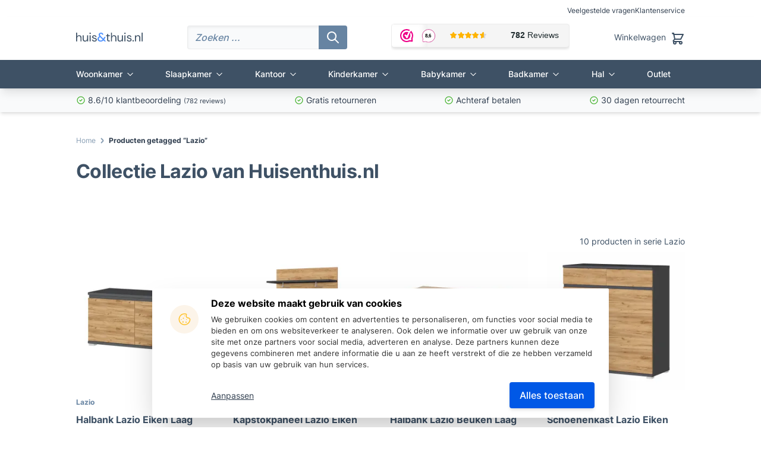

--- FILE ---
content_type: text/html; charset=UTF-8
request_url: https://huisenthuis.nl/product-tag/lazio/
body_size: 12812
content:
<!DOCTYPE html><html lang="nl-NL"><head><meta charset="UTF-8"><meta name="viewport" content="width=device-width, initial-scale=1.0"><meta http-equiv="X-UA-Compatible" content="ie=edge"><meta name="p:domain_verify" content="49b5be1dd571fb67b161f9e84d4320a3" /><meta name="google-site-verification" content="nfpi2ZLF1SVO5Eks0f2qCKFTXy9h_Zn_rbIkVr4i1Iw" /><link rel="preload" as="font" href="https://huisenthuis.nl/wp-content/themes/huisenthuis/assets/dist/subset-Inter-Bold.woff2" type="font/woff2" crossorigin="anonymous"><link rel="preload" as="font" href="https://huisenthuis.nl/wp-content/themes/huisenthuis/assets/dist/subset-Inter-Medium.woff2" type="font/woff2" crossorigin="anonymous"><link rel="preload" as="font" href="https://huisenthuis.nl/wp-content/themes/huisenthuis/assets/dist/subset-Inter-Regular.woff2" type="font/woff2" crossorigin="anonymous"><link rel="preconnect" href="https://s.pinimg.com"><link rel="preconnect" href="https://connect.facebook.net"><link rel="preconnect" href="https://www.googletagmanager.com"><link rel="preconnect" href="https://dashboard.webwinkelkeur.nl"><link rel="preconnect" href="https://cdn.huisenthuis.nl"><link rel="preconnect" href="https://journey.huisenthuis.nl"><title>Collectie Lazio van Huisenthuis.nl</title><link rel="apple-touch-icon" sizes="180x180" href="https://huisenthuis.nl/wp-content/themes/huisenthuis/assets/static/favicon/apple-touch-icon.png"><link rel="icon" type="image/png" sizes="32x32" href="https://huisenthuis.nl/wp-content/themes/huisenthuis/assets/static/favicon/favicon-32x32.png"><link rel="icon" type="image/png" sizes="16x16" href="https://huisenthuis.nl/wp-content/themes/huisenthuis/assets/static/favicon/favicon-16x16.png"><link rel="manifest" href="https://huisenthuis.nl/wp-content/themes/huisenthuis/assets/static/favicon/site.webmanifest"><link rel="mask-icon" href="https://huisenthuis.nl/wp-content/themes/huisenthuis/assets/static/favicon/safari-pinned-tab.svg" color="#4d91ff"><meta name="apple-mobile-web-app-title" content="Huisenthuis.nl"><meta name="application-name" content="Huisenthuis.nl"><meta name="msapplication-TileColor" content="#4d91ff"><meta name="theme-color" content="#ffffff"><meta name='robots' content='index, follow, max-image-preview:large, max-snippet:-1, max-video-preview:-1' /><style>img:is([sizes="auto" i], [sizes^="auto," i]) { contain-intrinsic-size: 3000px 1500px }</style> <script data-cfasync="false" data-pagespeed-no-defer>var gtm4wp_datalayer_name = "dataLayer";
	var dataLayer = dataLayer || [];
	const gtm4wp_use_sku_instead = 1;
	const gtm4wp_currency = 'EUR';
	const gtm4wp_product_per_impression = false;
	const gtm4wp_clear_ecommerce = false;</script> <link rel="canonical" href="https://huisenthuis.nl/product-tag/lazio/" /><meta property="og:locale" content="nl_NL" /><meta property="og:type" content="article" /><meta property="og:title" content="Lazio Archieven" /><meta property="og:url" content="https://huisenthuis.nl/product-tag/lazio/" /><meta property="og:site_name" content="Huisenthuis.nl" /><meta name="twitter:card" content="summary_large_image" /> <script type="application/ld+json" class="yoast-schema-graph">{"@context":"https://schema.org","@graph":[{"@type":"CollectionPage","@id":"https://huisenthuis.nl/product-tag/lazio/","url":"https://huisenthuis.nl/product-tag/lazio/","name":"Collectie Lazio van Huisenthuis.nl","isPartOf":{"@id":"https://huisenthuis.nl/#website"},"primaryImageOfPage":{"@id":"https://huisenthuis.nl/product-tag/lazio/#primaryimage"},"image":{"@id":"https://huisenthuis.nl/product-tag/lazio/#primaryimage"},"thumbnailUrl":"https://cdn.huisenthuis.nl/images/Schoenenkast-Lazio-Eiken-Laag.jpg","breadcrumb":{"@id":"https://huisenthuis.nl/product-tag/lazio/#breadcrumb"},"inLanguage":"nl-NL"},{"@type":"ImageObject","inLanguage":"nl-NL","@id":"https://huisenthuis.nl/product-tag/lazio/#primaryimage","url":"https://cdn.huisenthuis.nl/images/Schoenenkast-Lazio-Eiken-Laag.jpg","contentUrl":"https://cdn.huisenthuis.nl/images/Schoenenkast-Lazio-Eiken-Laag.jpg","width":2265,"height":2265,"caption":"Schoenenkast Lazio Eiken"},{"@type":"BreadcrumbList","@id":"https://huisenthuis.nl/product-tag/lazio/#breadcrumb","itemListElement":[{"@type":"ListItem","position":1,"name":"Home","item":"https://huisenthuis.nl/"},{"@type":"ListItem","position":2,"name":"Lazio"}]},{"@type":"WebSite","@id":"https://huisenthuis.nl/#website","url":"https://huisenthuis.nl/","name":"Huisenthuis.nl","description":"","publisher":{"@id":"https://huisenthuis.nl/#organization"},"potentialAction":[{"@type":"SearchAction","target":{"@type":"EntryPoint","urlTemplate":"https://huisenthuis.nl/?s={search_term_string}"},"query-input":{"@type":"PropertyValueSpecification","valueRequired":true,"valueName":"search_term_string"}}],"inLanguage":"nl-NL"},{"@type":"Organization","@id":"https://huisenthuis.nl/#organization","name":"Huisenthuis.nl","url":"https://huisenthuis.nl/","logo":{"@type":"ImageObject","inLanguage":"nl-NL","@id":"https://huisenthuis.nl/#/schema/logo/image/","url":"https://cdn.huisenthuis.nl/images/color.png","contentUrl":"https://cdn.huisenthuis.nl/images/color.png","width":1432,"height":1432,"caption":"Huisenthuis.nl"},"image":{"@id":"https://huisenthuis.nl/#/schema/logo/image/"},"sameAs":["https://www.facebook.com/huisenthuis","https://www.instagram.com/huisenthuis/","https://nl.pinterest.com/huisenthuis/"]}]}</script> <link rel="alternate" type="application/rss+xml" title="Huisenthuis.nl &raquo; Lazio Tag feed" href="https://huisenthuis.nl/product-tag/lazio/feed/" /><style id='global-styles-inline-css' type='text/css'>:root{--wp--preset--aspect-ratio--square: 1;--wp--preset--aspect-ratio--4-3: 4/3;--wp--preset--aspect-ratio--3-4: 3/4;--wp--preset--aspect-ratio--3-2: 3/2;--wp--preset--aspect-ratio--2-3: 2/3;--wp--preset--aspect-ratio--16-9: 16/9;--wp--preset--aspect-ratio--9-16: 9/16;--wp--preset--color--black: #000000;--wp--preset--color--cyan-bluish-gray: #abb8c3;--wp--preset--color--white: #ffffff;--wp--preset--color--pale-pink: #f78da7;--wp--preset--color--vivid-red: #cf2e2e;--wp--preset--color--luminous-vivid-orange: #ff6900;--wp--preset--color--luminous-vivid-amber: #fcb900;--wp--preset--color--light-green-cyan: #7bdcb5;--wp--preset--color--vivid-green-cyan: #00d084;--wp--preset--color--pale-cyan-blue: #8ed1fc;--wp--preset--color--vivid-cyan-blue: #0693e3;--wp--preset--color--vivid-purple: #9b51e0;--wp--preset--gradient--vivid-cyan-blue-to-vivid-purple: linear-gradient(135deg,rgb(6,147,227) 0%,rgb(155,81,224) 100%);--wp--preset--gradient--light-green-cyan-to-vivid-green-cyan: linear-gradient(135deg,rgb(122,220,180) 0%,rgb(0,208,130) 100%);--wp--preset--gradient--luminous-vivid-amber-to-luminous-vivid-orange: linear-gradient(135deg,rgb(252,185,0) 0%,rgb(255,105,0) 100%);--wp--preset--gradient--luminous-vivid-orange-to-vivid-red: linear-gradient(135deg,rgb(255,105,0) 0%,rgb(207,46,46) 100%);--wp--preset--gradient--very-light-gray-to-cyan-bluish-gray: linear-gradient(135deg,rgb(238,238,238) 0%,rgb(169,184,195) 100%);--wp--preset--gradient--cool-to-warm-spectrum: linear-gradient(135deg,rgb(74,234,220) 0%,rgb(151,120,209) 20%,rgb(207,42,186) 40%,rgb(238,44,130) 60%,rgb(251,105,98) 80%,rgb(254,248,76) 100%);--wp--preset--gradient--blush-light-purple: linear-gradient(135deg,rgb(255,206,236) 0%,rgb(152,150,240) 100%);--wp--preset--gradient--blush-bordeaux: linear-gradient(135deg,rgb(254,205,165) 0%,rgb(254,45,45) 50%,rgb(107,0,62) 100%);--wp--preset--gradient--luminous-dusk: linear-gradient(135deg,rgb(255,203,112) 0%,rgb(199,81,192) 50%,rgb(65,88,208) 100%);--wp--preset--gradient--pale-ocean: linear-gradient(135deg,rgb(255,245,203) 0%,rgb(182,227,212) 50%,rgb(51,167,181) 100%);--wp--preset--gradient--electric-grass: linear-gradient(135deg,rgb(202,248,128) 0%,rgb(113,206,126) 100%);--wp--preset--gradient--midnight: linear-gradient(135deg,rgb(2,3,129) 0%,rgb(40,116,252) 100%);--wp--preset--font-size--small: 13px;--wp--preset--font-size--medium: 20px;--wp--preset--font-size--large: 36px;--wp--preset--font-size--x-large: 42px;--wp--preset--spacing--20: 0.44rem;--wp--preset--spacing--30: 0.67rem;--wp--preset--spacing--40: 1rem;--wp--preset--spacing--50: 1.5rem;--wp--preset--spacing--60: 2.25rem;--wp--preset--spacing--70: 3.38rem;--wp--preset--spacing--80: 5.06rem;--wp--preset--shadow--natural: 6px 6px 9px rgba(0, 0, 0, 0.2);--wp--preset--shadow--deep: 12px 12px 50px rgba(0, 0, 0, 0.4);--wp--preset--shadow--sharp: 6px 6px 0px rgba(0, 0, 0, 0.2);--wp--preset--shadow--outlined: 6px 6px 0px -3px rgb(255, 255, 255), 6px 6px rgb(0, 0, 0);--wp--preset--shadow--crisp: 6px 6px 0px rgb(0, 0, 0);}:where(.is-layout-flex){gap: 0.5em;}:where(.is-layout-grid){gap: 0.5em;}body .is-layout-flex{display: flex;}.is-layout-flex{flex-wrap: wrap;align-items: center;}.is-layout-flex > :is(*, div){margin: 0;}body .is-layout-grid{display: grid;}.is-layout-grid > :is(*, div){margin: 0;}:where(.wp-block-columns.is-layout-flex){gap: 2em;}:where(.wp-block-columns.is-layout-grid){gap: 2em;}:where(.wp-block-post-template.is-layout-flex){gap: 1.25em;}:where(.wp-block-post-template.is-layout-grid){gap: 1.25em;}.has-black-color{color: var(--wp--preset--color--black) !important;}.has-cyan-bluish-gray-color{color: var(--wp--preset--color--cyan-bluish-gray) !important;}.has-white-color{color: var(--wp--preset--color--white) !important;}.has-pale-pink-color{color: var(--wp--preset--color--pale-pink) !important;}.has-vivid-red-color{color: var(--wp--preset--color--vivid-red) !important;}.has-luminous-vivid-orange-color{color: var(--wp--preset--color--luminous-vivid-orange) !important;}.has-luminous-vivid-amber-color{color: var(--wp--preset--color--luminous-vivid-amber) !important;}.has-light-green-cyan-color{color: var(--wp--preset--color--light-green-cyan) !important;}.has-vivid-green-cyan-color{color: var(--wp--preset--color--vivid-green-cyan) !important;}.has-pale-cyan-blue-color{color: var(--wp--preset--color--pale-cyan-blue) !important;}.has-vivid-cyan-blue-color{color: var(--wp--preset--color--vivid-cyan-blue) !important;}.has-vivid-purple-color{color: var(--wp--preset--color--vivid-purple) !important;}.has-black-background-color{background-color: var(--wp--preset--color--black) !important;}.has-cyan-bluish-gray-background-color{background-color: var(--wp--preset--color--cyan-bluish-gray) !important;}.has-white-background-color{background-color: var(--wp--preset--color--white) !important;}.has-pale-pink-background-color{background-color: var(--wp--preset--color--pale-pink) !important;}.has-vivid-red-background-color{background-color: var(--wp--preset--color--vivid-red) !important;}.has-luminous-vivid-orange-background-color{background-color: var(--wp--preset--color--luminous-vivid-orange) !important;}.has-luminous-vivid-amber-background-color{background-color: var(--wp--preset--color--luminous-vivid-amber) !important;}.has-light-green-cyan-background-color{background-color: var(--wp--preset--color--light-green-cyan) !important;}.has-vivid-green-cyan-background-color{background-color: var(--wp--preset--color--vivid-green-cyan) !important;}.has-pale-cyan-blue-background-color{background-color: var(--wp--preset--color--pale-cyan-blue) !important;}.has-vivid-cyan-blue-background-color{background-color: var(--wp--preset--color--vivid-cyan-blue) !important;}.has-vivid-purple-background-color{background-color: var(--wp--preset--color--vivid-purple) !important;}.has-black-border-color{border-color: var(--wp--preset--color--black) !important;}.has-cyan-bluish-gray-border-color{border-color: var(--wp--preset--color--cyan-bluish-gray) !important;}.has-white-border-color{border-color: var(--wp--preset--color--white) !important;}.has-pale-pink-border-color{border-color: var(--wp--preset--color--pale-pink) !important;}.has-vivid-red-border-color{border-color: var(--wp--preset--color--vivid-red) !important;}.has-luminous-vivid-orange-border-color{border-color: var(--wp--preset--color--luminous-vivid-orange) !important;}.has-luminous-vivid-amber-border-color{border-color: var(--wp--preset--color--luminous-vivid-amber) !important;}.has-light-green-cyan-border-color{border-color: var(--wp--preset--color--light-green-cyan) !important;}.has-vivid-green-cyan-border-color{border-color: var(--wp--preset--color--vivid-green-cyan) !important;}.has-pale-cyan-blue-border-color{border-color: var(--wp--preset--color--pale-cyan-blue) !important;}.has-vivid-cyan-blue-border-color{border-color: var(--wp--preset--color--vivid-cyan-blue) !important;}.has-vivid-purple-border-color{border-color: var(--wp--preset--color--vivid-purple) !important;}.has-vivid-cyan-blue-to-vivid-purple-gradient-background{background: var(--wp--preset--gradient--vivid-cyan-blue-to-vivid-purple) !important;}.has-light-green-cyan-to-vivid-green-cyan-gradient-background{background: var(--wp--preset--gradient--light-green-cyan-to-vivid-green-cyan) !important;}.has-luminous-vivid-amber-to-luminous-vivid-orange-gradient-background{background: var(--wp--preset--gradient--luminous-vivid-amber-to-luminous-vivid-orange) !important;}.has-luminous-vivid-orange-to-vivid-red-gradient-background{background: var(--wp--preset--gradient--luminous-vivid-orange-to-vivid-red) !important;}.has-very-light-gray-to-cyan-bluish-gray-gradient-background{background: var(--wp--preset--gradient--very-light-gray-to-cyan-bluish-gray) !important;}.has-cool-to-warm-spectrum-gradient-background{background: var(--wp--preset--gradient--cool-to-warm-spectrum) !important;}.has-blush-light-purple-gradient-background{background: var(--wp--preset--gradient--blush-light-purple) !important;}.has-blush-bordeaux-gradient-background{background: var(--wp--preset--gradient--blush-bordeaux) !important;}.has-luminous-dusk-gradient-background{background: var(--wp--preset--gradient--luminous-dusk) !important;}.has-pale-ocean-gradient-background{background: var(--wp--preset--gradient--pale-ocean) !important;}.has-electric-grass-gradient-background{background: var(--wp--preset--gradient--electric-grass) !important;}.has-midnight-gradient-background{background: var(--wp--preset--gradient--midnight) !important;}.has-small-font-size{font-size: var(--wp--preset--font-size--small) !important;}.has-medium-font-size{font-size: var(--wp--preset--font-size--medium) !important;}.has-large-font-size{font-size: var(--wp--preset--font-size--large) !important;}.has-x-large-font-size{font-size: var(--wp--preset--font-size--x-large) !important;}
:where(.wp-block-columns.is-layout-flex){gap: 2em;}:where(.wp-block-columns.is-layout-grid){gap: 2em;}
:root :where(.wp-block-pullquote){font-size: 1.5em;line-height: 1.6;}
:where(.wp-block-post-template.is-layout-flex){gap: 1.25em;}:where(.wp-block-post-template.is-layout-grid){gap: 1.25em;}</style><link data-optimized="1" rel='stylesheet' id='brands-styles-css' href='https://huisenthuis.nl/wp-content/litespeed/css/60a9e2589dbe92536f5b4537442bdf3c.css?ver=bdf3c' type='text/css' media='all' /><link data-optimized="1" rel='stylesheet' id='main.3407056e5b053107f8c8.css-css' href='https://huisenthuis.nl/wp-content/litespeed/css/3dfed8ac08ca2b12f931658031e5d86c.css?ver=5d86c' type='text/css' media='all' /><link data-optimized="1" rel='stylesheet' id='642.css-css' href='https://huisenthuis.nl/wp-content/litespeed/css/6870cdf235e61598219b2ef2379a8803.css?ver=a8803' type='text/css' media='all' /><link data-optimized="1" rel='stylesheet' id='vendors.37d10254e2264a9767fc.css-css' href='https://huisenthuis.nl/wp-content/litespeed/css/fa402c43a81b4273fde18feb2bf87fed.css?ver=87fed' type='text/css' media='all' /><link data-optimized="1" rel='stylesheet' id='tailwind-desktop.e481c3b188d1c9f9d231.css-css' href='https://huisenthuis.nl/wp-content/litespeed/css/ba52d8862cbd7b46d255894aac74cc8b.css?ver=4cc8b' type='text/css' media='(min-width: 768px)' /><link data-optimized="1" rel='stylesheet' id='main-desktop.3fe207110c3af1565dde.css-css' href='https://huisenthuis.nl/wp-content/litespeed/css/50c5f111ab5eaefc5f1b0786730ca027.css?ver=ca027' type='text/css' media='(min-width: 768px)' />
<script type="text/javascript" src="https://huisenthuis.nl/wp-includes/js/jquery/jquery.min.js" id="jquery-core-js"></script> <script data-optimized="1" type="text/javascript" defer src="https://huisenthuis.nl/wp-content/litespeed/js/bb3ed3a976ec0a86f799b4ee2f5ea7ac.js?ver=ea7ac" id="jquery-blockui-js" defer="defer" data-wp-strategy="defer"></script> <script type="text/javascript" id="wc-add-to-cart-js-extra" src="[data-uri]" defer></script> <script data-optimized="1" type="text/javascript" defer src="https://huisenthuis.nl/wp-content/litespeed/js/cc9a08dbbcdc2024c940583fb1bc60af.js?ver=c60af" id="wc-add-to-cart-js" defer="defer" data-wp-strategy="defer"></script> <script data-optimized="1" type="text/javascript" defer src="https://huisenthuis.nl/wp-content/litespeed/js/5b268200f356d9e17d1043ac3fc87ecc.js?ver=87ecc" id="js-cookie-js" defer="defer" data-wp-strategy="defer"></script> <script type="text/javascript" id="woocommerce-js-extra" src="[data-uri]" defer></script> <script data-optimized="1" type="text/javascript" defer src="https://huisenthuis.nl/wp-content/litespeed/js/937651713757d24463451f109bdde373.js?ver=de373" id="woocommerce-js" defer="defer" data-wp-strategy="defer"></script> <link rel="https://api.w.org/" href="https://huisenthuis.nl/wp-json/" /><link rel="alternate" title="JSON" type="application/json" href="https://huisenthuis.nl/wp-json/wp/v2/product_tag/8792" /><style></style>
 <script data-cfasync="false" data-pagespeed-no-defer type="text/javascript">var dataLayer_content = {"visitorLoginState":"logged-out","visitorType":"visitor-logged-out","pageTitle":"Collectie Lazio van Huisenthuis.nl","pagePostType":"product","pagePostType2":"tax-product","pageCategory":[],"browserName":"","browserVersion":"","browserEngineName":"","browserEngineVersion":"","osName":"","osVersion":"","deviceType":"bot","deviceManufacturer":"","deviceModel":"","postCountOnPage":10,"postCountTotal":10,"customerTotalOrders":0,"customerTotalOrderValue":0,"customerFirstName":"","customerLastName":"","customerBillingFirstName":"","customerBillingLastName":"","customerBillingCompany":"","customerBillingAddress1":"","customerBillingAddress2":"","customerBillingCity":"","customerBillingState":"","customerBillingPostcode":"","customerBillingCountry":"","customerBillingEmail":"","customerBillingEmailHash":"","customerBillingPhone":"","customerShippingFirstName":"","customerShippingLastName":"","customerShippingCompany":"","customerShippingAddress1":"","customerShippingAddress2":"","customerShippingCity":"","customerShippingState":"","customerShippingPostcode":"","customerShippingCountry":"","cartContent":{"totals":{"applied_coupons":[],"discount_total":0,"subtotal":0,"total":0},"items":[]}};
	dataLayer.push( dataLayer_content );</script> <script data-cfasync="false" data-pagespeed-no-defer type="text/javascript">(function(w,d,s,l,i){w[l]=w[l]||[];w[l].push({'gtm.start':
new Date().getTime(),event:'gtm.js'});var f=d.getElementsByTagName(s)[0],
j=d.createElement(s),dl=l!='dataLayer'?'&l='+l:'';j.async=true;j.src=
'//journey.huisenthuis.nl/gtm.js?id='+i+dl;f.parentNode.insertBefore(j,f);
})(window,document,'script','dataLayer','GTM-K47FWCX');</script> 	<noscript><style>.woocommerce-product-gallery{ opacity: 1 !important; }</style></noscript><style type="text/css">.broken_link, a.broken_link {
	text-decoration: line-through;
}</style></head><body class="archive tax-product_tag term-lazio term-8792 wp-theme-huisenthuis theme-huisenthuis woocommerce woocommerce-page woocommerce-no-js product-halbank-lazio-eiken-laag"><nav class="nav-container page-max-width w-full section-padding-x hidden md:block md:pt-1"><ul id="topbar-nav" class="menu-list flex items-center justify-end gap-2"><li class="menu-item">
<a href="https://huisenthuis.nl/veelgestelde-vragen/" class="text-xs no-underline " title="Navigeer naar Veelgestelde vragen">
Veelgestelde vragen                    </a></li><li class="menu-item">
<a href="https://huisenthuis.nl/klantenservice/" class="text-xs no-underline " title="Navigeer naar Klantenservice">
Klantenservice                    </a></li></ul></nav><header id="main_menu" class="sticky top-0 w-full z-50 bg-white shadow-lg transition duration-300"><nav class="wrapper page-max-width relative section-padding-x flex justify-between items-center bg-white md:flex md:pb-4 md:pt-3">
<button title="Menu" class="open-menu flex mt-4 mr-2 mb-4 md:hidden">
<svg class="w-6 h-6" xmlns="http://www.w3.org/2000/svg" fill="none" viewBox="0 0 24 24">
<path stroke="currentColor" stroke-linecap="round" stroke-linejoin="round" stroke-width="2" d="M4 18h16M4 6h16H4zm0 6h16H4z" />
</svg>
</button><div class="h-5 md:h-auto">
<button title="Zoeken" class="menu-link search trigger md:hidden">
<svg class="w-5 h-5" xmlns="http://www.w3.org/2000/svg" fill="none" viewBox="0 0 24 24">
<path stroke="currentColor" stroke-linecap="round" stroke-linejoin="round" stroke-width="2" d="M21 21l-6-6 6 6zm-4-11a7.001 7.001 0 01-11.95 4.95A7 7 0 1117 10z" />
</svg>
</button><form class="searchform hidden relative md:block" action="https://huisenthuis.nl/winkel/" method="GET">
<input type="text" placeholder="Zoeken ..." name="s" class="search-term max-width bg-black-100 focus:shadow-inner placeholder:italic md:w-60">
<button class="icon_container absolute flex items-center justify-center right-3 top-1/2 -translate-y-1/2 bg-black-600 rounded-r py-2 px-3 md:right-0">
<svg class="w-6 h-6 text-white" xmlns="http://www.w3.org/2000/svg" fill="none" viewBox="0 0 24 24">
<path stroke="currentColor" stroke-linecap="round" stroke-linejoin="round" stroke-width="2" d="M21 21l-6-6 6 6zm-4-11a7.001 7.001 0 01-11.95 4.95A7 7 0 1117 10z" />
</svg>
</button></form></div><a href="https://huisenthuis.nl" class="logo mx-auto md:order-first md:m-0" title="Ga naar home">
<img class="w-28 skip-lazy" fetchpriority="high" loading="eager" width="112" height="15" src="https://huisenthuis.nl/wp-content/themes/huisenthuis/assets/src/svg/logo/color.svg" alt="Logo huisenthuis">
</a><div class="keurmerk hidden lg:block">
<iframe title="WebwinkelKeur keurmerk scoort een 9+ op schaal van 10" src="https://dashboard.webwinkelkeur.nl/webshops/widget_html?id=1207136&layout=new_button-stars&theme=light&color=%23ec008b&show=no&view=slider&amount=6&width=auto&width_amount=270px&height=45px&interval=5000&language=nld" scrolling="no" class="wwk-widget-iframe wwk-widget--new_button-stars wwk-widget--new_button-stars--light wwk-widget--has-tooltip--default" style="border: 0; height: 45px!important; width: 100%!important;"></iframe></div><a href="https://huisenthuis.nl/winkelwagen/" id="cart" class="menu-link cart h-5 flex justify-end text-black-800" title="Ga naar winkelwagen">
<span class="hidden text-sm lg:block">Winkelwagen</span><div class="relative">
<svg class="cart-icon w-6 h-6 lg:ml-2" xmlns="http://www.w3.org/2000/svg" fill="none" viewBox="0 0 24 24">
<path stroke="currentColor" stroke-linecap="round" stroke-linejoin="round" stroke-width="2" d="M5.4 5L5 3H3l2.4 2zm0 0H21l-4 8H7M5.4 5L7 13m0 0l-2.293 2.293c-.63.63-.184 1.707.707 1.707H17m0 0a2 2 0 100 4 2 2 0 000-4zm-8 2a2 2 0 11-4 0 2 2 0 014 0z" />
</svg>
<span id="cart-counter" class="cart-counter absolute -top-3 -right-3 text-[11px] leading-none font-bold flex justify-center items-center w-5 h-5 rounded-full bg-green-700 text-white hidden">0</span></div>
</a></nav><div class="nav_wrap"><nav class="header_nav page-max-width"><ul id="menu-header-menu" class="menu-list"><li id="menu-item-8097" class="mega-menu menu-item menu-item-type-post_type menu-item-object-page menu-item-has-children menu-item-8097"><a href="https://huisenthuis.nl/woonkamer-inspiratie/" title="woonkamer" class="menu-link_parent menu-link">Woonkamer</a><ul class="sub-menu"><li id="menu-item-48655" class="mobile-only menu-item menu-item-type-post_type menu-item-object-page menu-item-48655"><a href="https://huisenthuis.nl/woonkamer-inspiratie/" title="toon-woonkamer" class="menu-link">Toon woonkamer</a></li><li id="menu-item-14631" class="menu-item menu-item-type-custom menu-item-object-custom menu-item-has-children menu-item-14631"><a title="stoelen" class="menu-link">Stoelen</a><ul class="sub-menu"><li id="menu-item-39257" class="menu-item menu-item-type-taxonomy menu-item-object-product_cat menu-item-39257"><a href="https://huisenthuis.nl/woonkamer/banken/" title="banken" class="menu-link">Banken</a></li><li id="menu-item-39258" class="menu-item menu-item-type-taxonomy menu-item-object-product_cat menu-item-39258"><a href="https://huisenthuis.nl/woonkamer/poefen/" title="poefen" class="menu-link">Poefen</a></li><li id="menu-item-7958" class="menu-item menu-item-type-taxonomy menu-item-object-product_cat menu-item-7958"><a href="https://huisenthuis.nl/woonkamer/barkrukken/" title="barkrukken" class="menu-link">Barkrukken</a></li><li id="menu-item-32395" class="menu-item menu-item-type-taxonomy menu-item-object-product_cat menu-item-32395"><a href="https://huisenthuis.nl/woonkamer/fauteuils/" title="fauteuils" class="menu-link">Fauteuils</a></li><li id="menu-item-7956" class="menu-item menu-item-type-taxonomy menu-item-object-product_cat menu-item-7956"><a href="https://huisenthuis.nl/woonkamer/eetkamerstoelen/" title="eetkamerstoelen" class="menu-link">Eetkamerstoelen</a></li><li id="menu-item-7948" class="menu-item menu-item-type-taxonomy menu-item-object-product_cat menu-item-7948"><a href="https://huisenthuis.nl/woonkamer/eetkamerbanken/" title="eetkamerbanken" class="menu-link">Eetkamerbanken</a></li></ul></li><li id="menu-item-14630" class="menu-item menu-item-type-custom menu-item-object-custom menu-item-has-children menu-item-14630"><a title="tafels" class="menu-link">Tafels</a><ul class="sub-menu"><li id="menu-item-7954" class="menu-item menu-item-type-taxonomy menu-item-object-product_cat menu-item-7954"><a href="https://huisenthuis.nl/woonkamer/eetkamertafels/" title="eetkamertafels" class="menu-link">Eetkamertafels</a></li><li id="menu-item-7952" class="menu-item menu-item-type-taxonomy menu-item-object-product_cat menu-item-7952"><a href="https://huisenthuis.nl/woonkamer/salontafels/" title="salontafels" class="menu-link">Salontafels</a></li><li id="menu-item-7953" class="menu-item menu-item-type-taxonomy menu-item-object-product_cat menu-item-7953"><a href="https://huisenthuis.nl/woonkamer/bijzettafels/" title="bijzettafels" class="menu-link">Bijzettafels</a></li></ul></li><li id="menu-item-14629" class="menu-item menu-item-type-custom menu-item-object-custom menu-item-has-children menu-item-14629"><a title="kasten" class="menu-link">Kasten</a><ul class="sub-menu"><li id="menu-item-7960" class="menu-item menu-item-type-taxonomy menu-item-object-product_cat menu-item-7960"><a href="https://huisenthuis.nl/woonkamer/dressoirs/" title="dressoirs" class="menu-link">Dressoirs</a></li><li id="menu-item-7961" class="menu-item menu-item-type-taxonomy menu-item-object-product_cat menu-item-7961"><a href="https://huisenthuis.nl/woonkamer/tv-meubels/" title="tv-meubels" class="menu-link">TV meubels</a></li><li id="menu-item-7962" class="menu-item menu-item-type-taxonomy menu-item-object-product_cat menu-item-7962"><a href="https://huisenthuis.nl/woonkamer/wandrekken/" title="wandrekken" class="menu-link">Wandrekken</a></li><li id="menu-item-7963" class="menu-item menu-item-type-taxonomy menu-item-object-product_cat menu-item-7963"><a href="https://huisenthuis.nl/woonkamer/ladekasten/" title="ladekasten" class="menu-link">Ladekasten</a></li><li id="menu-item-7964" class="menu-item menu-item-type-taxonomy menu-item-object-product_cat menu-item-7964"><a href="https://huisenthuis.nl/woonkamer/opbergkasten/" title="opbergkasten" class="menu-link">Opbergkasten</a></li></ul></li><li id="menu-item-7942" class="menu-item menu-item-type-custom menu-item-object-custom menu-item-has-children menu-item-7942"><a title="meer" class="menu-link">Meer</a><ul class="sub-menu"><li id="menu-item-7943" class="menu-item menu-item-type-taxonomy menu-item-object-product_cat menu-item-7943"><a href="https://huisenthuis.nl/woonkamer/zitzakken/" title="zitzakken" class="menu-link">Zitzakken</a></li><li id="menu-item-7944" class="menu-item menu-item-type-taxonomy menu-item-object-product_cat menu-item-7944"><a href="https://huisenthuis.nl/woonkamer/woonaccessoires/" title="woonaccessoires" class="menu-link">Woonaccessoires</a></li><li id="menu-item-7946" class="menu-item menu-item-type-taxonomy menu-item-object-product_cat menu-item-7946"><a href="https://huisenthuis.nl/woonkamer/bundelvoordeel-woonkamers/" title="bundelvoordeel-woonkamers" class="menu-link">Bundelvoordeel woonkamers</a></li></ul></li></ul></li><li id="menu-item-8096" class="menu-item menu-item-type-post_type menu-item-object-page menu-item-has-children menu-item-8096"><a href="https://huisenthuis.nl/slaapkamer-inspiratie/" title="slaapkamer" class="menu-link_parent menu-link">Slaapkamer</a><ul class="sub-menu"><li id="menu-item-48658" class="mobile-only menu-item menu-item-type-post_type menu-item-object-page menu-item-48658"><a href="https://huisenthuis.nl/slaapkamer-inspiratie/" title="toon-slaapkamer" class="menu-link">Toon slaapkamer</a></li><li id="menu-item-7931" class="menu-item menu-item-type-taxonomy menu-item-object-product_cat menu-item-7931"><a href="https://huisenthuis.nl/slaapkamer/bedden/" title="bedden" class="menu-link">Bedden</a></li><li id="menu-item-7939" class="menu-item menu-item-type-taxonomy menu-item-object-product_cat menu-item-7939"><a href="https://huisenthuis.nl/slaapkamer/matrassen/" title="matrassen" class="menu-link">Matrassen</a></li><li id="menu-item-7933" class="menu-item menu-item-type-taxonomy menu-item-object-product_cat menu-item-7933"><a href="https://huisenthuis.nl/slaapkamer/nachtkastjes/" title="nachtkastjes" class="menu-link">Nachtkastjes</a></li><li id="menu-item-7932" class="menu-item menu-item-type-taxonomy menu-item-object-product_cat menu-item-7932"><a href="https://huisenthuis.nl/slaapkamer/kledingkasten/" title="kledingkasten" class="menu-link">Kledingkasten</a></li><li id="menu-item-7935" class="menu-item menu-item-type-taxonomy menu-item-object-product_cat menu-item-7935"><a href="https://huisenthuis.nl/slaapkamer/lattenbodems/" title="lattenbodems" class="menu-link">Lattenbodems</a></li><li id="menu-item-7936" class="menu-item menu-item-type-taxonomy menu-item-object-product_cat menu-item-7936"><a href="https://huisenthuis.nl/slaapkamer/bundelvoordeel-slaapkamers/" title="bundelvoordeel-slaapkamers" class="menu-link">Bundelvoordeel slaapkamers</a></li></ul></li><li id="menu-item-8095" class="menu-item menu-item-type-post_type menu-item-object-page menu-item-has-children menu-item-8095"><a href="https://huisenthuis.nl/kantoor-inspiratie/" title="kantoor" class="menu-link_parent menu-link">Kantoor</a><ul class="sub-menu"><li id="menu-item-48657" class="mobile-only menu-item menu-item-type-post_type menu-item-object-page menu-item-48657"><a href="https://huisenthuis.nl/kantoor-inspiratie/" title="toon-kantoor" class="menu-link">Toon kantoor</a></li><li id="menu-item-7924" class="menu-item menu-item-type-taxonomy menu-item-object-product_cat menu-item-7924"><a href="https://huisenthuis.nl/kantoor/bureaus/" title="bureaus" class="menu-link">Bureaus</a></li><li id="menu-item-7928" class="menu-item menu-item-type-taxonomy menu-item-object-product_cat menu-item-7928"><a href="https://huisenthuis.nl/kantoor/ladeblokken/" title="ladeblokken" class="menu-link">Ladeblokken</a></li><li id="menu-item-7925" class="menu-item menu-item-type-taxonomy menu-item-object-product_cat menu-item-7925"><a href="https://huisenthuis.nl/kantoor/bureaustoelen/" title="bureaustoelen" class="menu-link">Bureaustoelen</a></li><li id="menu-item-7927" class="menu-item menu-item-type-taxonomy menu-item-object-product_cat menu-item-7927"><a href="https://huisenthuis.nl/kantoor/kantoorkasten/" title="kantoorkasten" class="menu-link">Kantoorkasten</a></li><li id="menu-item-7929" class="menu-item menu-item-type-taxonomy menu-item-object-product_cat menu-item-7929"><a href="https://huisenthuis.nl/kantoor/presentatiedesken/" title="presentatiedesken" class="menu-link">Presentatiedesken</a></li><li id="menu-item-7926" class="menu-item menu-item-type-taxonomy menu-item-object-product_cat menu-item-7926"><a href="https://huisenthuis.nl/kantoor/bundelvoordeel-kantoren/" title="bundelvoordeel-kantoren" class="menu-link">Bundelvoordeel kantoren</a></li></ul></li><li id="menu-item-8094" class="menu-item menu-item-type-post_type menu-item-object-page menu-item-has-children menu-item-8094"><a href="https://huisenthuis.nl/kinderkamer-inspiratie/" title="kinderkamer" class="menu-link_parent menu-link">Kinderkamer</a><ul class="sub-menu"><li id="menu-item-48656" class="mobile-only menu-item menu-item-type-post_type menu-item-object-page menu-item-48656"><a href="https://huisenthuis.nl/kinderkamer-inspiratie/" title="toon-kinderkamer" class="menu-link">Toon kinderkamer</a></li><li id="menu-item-49777" class="menu-item menu-item-type-taxonomy menu-item-object-product_cat menu-item-49777"><a href="https://huisenthuis.nl/kinderkamer/kinderbedden/" title="kinderbedden" class="menu-link">Kinderbedden</a></li><li id="menu-item-51357" class="menu-item menu-item-type-taxonomy menu-item-object-product_cat menu-item-51357"><a href="https://huisenthuis.nl/slaapkamer/nachtkastjes/" title="nachtkastjes" class="menu-link">Nachtkastjes</a></li><li id="menu-item-49778" class="menu-item menu-item-type-taxonomy menu-item-object-product_cat menu-item-49778"><a href="https://huisenthuis.nl/kinderkamer/kinderbureaus/" title="kinderbureaus" class="menu-link">Kinderbureaus</a></li><li id="menu-item-49779" class="menu-item menu-item-type-taxonomy menu-item-object-product_cat menu-item-49779"><a href="https://huisenthuis.nl/kinderkamer/kinderbureaustoelen/" title="kinderbureaustoelen" class="menu-link">Kinderbureaustoelen</a></li><li id="menu-item-49781" class="menu-item menu-item-type-taxonomy menu-item-object-product_cat menu-item-49781"><a href="https://huisenthuis.nl/kinderkamer/kinderkamerkasten/" title="kinderkamerkasten" class="menu-link">Kinderkamerkasten</a></li><li id="menu-item-49782" class="menu-item menu-item-type-taxonomy menu-item-object-product_cat menu-item-49782"><a href="https://huisenthuis.nl/kinderkamer/kinderkameraccessoires/" title="kinderkameraccessoires" class="menu-link">Kinderkameraccessoires</a></li><li id="menu-item-49783" class="menu-item menu-item-type-taxonomy menu-item-object-product_cat menu-item-49783"><a href="https://huisenthuis.nl/kinderkamer/bundelvoordeel-kinderkamers/" title="bundelvoordeel-kinderkamers" class="menu-link">Bundelvoordeel kinderkamers</a></li></ul></li><li id="menu-item-8202" class="menu-item menu-item-type-custom menu-item-object-custom menu-item-has-children menu-item-8202"><a href="https://huisenthuis.nl/babykamer-inspiratie/" title="babykamer" class="menu-link_parent menu-link">Babykamer</a><ul class="sub-menu"><li id="menu-item-59143" class="mobile-only menu-item menu-item-type-post_type menu-item-object-page menu-item-59143"><a href="https://huisenthuis.nl/babykamer-inspiratie/" title="toon-babykamer" class="menu-link">Toon babykamer</a></li><li id="menu-item-15976" class="menu-item menu-item-type-taxonomy menu-item-object-product_cat menu-item-15976"><a href="https://huisenthuis.nl/babykamer/peuterbedden/" title="peuterbedden" class="menu-link">Peuterbedden</a></li><li id="menu-item-7913" class="menu-item menu-item-type-taxonomy menu-item-object-product_cat menu-item-7913"><a href="https://huisenthuis.nl/babykamer/commodes/" title="commodes" class="menu-link">Commodes</a></li><li id="menu-item-7914" class="menu-item menu-item-type-taxonomy menu-item-object-product_cat menu-item-7914"><a href="https://huisenthuis.nl/babykamer/schommelstoelen/" title="schommelstoelen" class="menu-link">Schommelstoelen</a></li><li id="menu-item-7912" class="menu-item menu-item-type-taxonomy menu-item-object-product_cat menu-item-7912"><a href="https://huisenthuis.nl/babykamer/babyledikanten/" title="babyledikanten" class="menu-link">Babyledikanten</a></li><li id="menu-item-7911" class="menu-item menu-item-type-taxonomy menu-item-object-product_cat menu-item-7911"><a href="https://huisenthuis.nl/babykamer/babykameraccessoires/" title="babykameraccessoires" class="menu-link">Babykameraccessoires</a></li></ul></li><li id="menu-item-8205" class="menu-item menu-item-type-post_type menu-item-object-page menu-item-has-children menu-item-8205"><a href="https://huisenthuis.nl/badkamer-inspiratie/" title="badkamer" class="menu-link_parent menu-link">Badkamer</a><ul class="sub-menu"><li id="menu-item-48659" class="mobile-only menu-item menu-item-type-post_type menu-item-object-page menu-item-48659"><a href="https://huisenthuis.nl/badkamer-inspiratie/" title="toon-badkamer" class="menu-link">Toon badkamer</a></li><li id="menu-item-7906" class="menu-item menu-item-type-taxonomy menu-item-object-product_cat menu-item-7906"><a href="https://huisenthuis.nl/badkamer/badkamerkasten/" title="badkamerkasten" class="menu-link">Badkamerkasten</a></li><li id="menu-item-7908" class="menu-item menu-item-type-taxonomy menu-item-object-product_cat menu-item-7908"><a href="https://huisenthuis.nl/badkamer/spiegelkasten/" title="spiegelkasten" class="menu-link">Spiegelkasten</a></li><li id="menu-item-7909" class="menu-item menu-item-type-taxonomy menu-item-object-product_cat menu-item-7909"><a href="https://huisenthuis.nl/badkamer/wastafelkasten/" title="wastafelkasten" class="menu-link">Wastafelkasten</a></li><li id="menu-item-7907" class="menu-item menu-item-type-taxonomy menu-item-object-product_cat menu-item-7907"><a href="https://huisenthuis.nl/badkamer/bundelvoordeel-badkamers/" title="bundelvoordeel-badkamers" class="menu-link">Bundelvoordeel badkamers</a></li></ul></li><li id="menu-item-8098" class="menu-item menu-item-type-post_type menu-item-object-page menu-item-has-children menu-item-8098"><a href="https://huisenthuis.nl/hal-inspiratie/" title="hal" class="menu-link_parent menu-link">Hal</a><ul class="sub-menu"><li id="menu-item-48660" class="mobile-only menu-item menu-item-type-post_type menu-item-object-page menu-item-48660"><a href="https://huisenthuis.nl/hal-inspiratie/" title="toon-hal" class="menu-link">Toon hal</a></li><li id="menu-item-7900" class="menu-item menu-item-type-taxonomy menu-item-object-product_cat menu-item-7900"><a href="https://huisenthuis.nl/hal/kapstokken/" title="kapstokken" class="menu-link">Kapstokken</a></li><li id="menu-item-7901" class="menu-item menu-item-type-taxonomy menu-item-object-product_cat menu-item-7901"><a href="https://huisenthuis.nl/hal/schoenenkasten/" title="schoenenkasten" class="menu-link">Schoenenkasten</a></li><li id="menu-item-7902" class="menu-item menu-item-type-taxonomy menu-item-object-product_cat menu-item-7902"><a href="https://huisenthuis.nl/hal/garderobekasten/" title="garderobekasten" class="menu-link">Garderobekasten</a></li><li id="menu-item-7903" class="menu-item menu-item-type-taxonomy menu-item-object-product_cat menu-item-7903"><a href="https://huisenthuis.nl/hal/spiegels/" title="spiegels" class="menu-link">Spiegels</a></li><li id="menu-item-7904" class="menu-item menu-item-type-taxonomy menu-item-object-product_cat menu-item-7904"><a href="https://huisenthuis.nl/hal/bundelvoordeel-hallen/" title="bundelvoordeel-hallen" class="menu-link">Bundelvoordeel hallen</a></li></ul></li><li id="menu-item-7968" class="menu-item menu-item-type-taxonomy menu-item-object-product_cat menu-item-7968"><a href="https://huisenthuis.nl/outlet/" title="outlet" class="menu-link_parent menu-link">Outlet</a></li><li id="menu-item-52544" class="mobile-only mt-10 menu-item menu-item-type-post_type menu-item-object-page menu-item-52544"><a href="https://huisenthuis.nl/klantenservice/" title="klantenservice" class="menu-link_parent menu-link">Klantenservice</a></li><li id="menu-item-52547" class="mobile-only menu-item menu-item-type-post_type menu-item-object-page menu-item-52547"><a href="https://huisenthuis.nl/veelgestelde-vragen/" title="veelgestelde-vragen" class="menu-link_parent menu-link">Veelgestelde vragen</a></li><li id="menu-item-52548" class="mobile-only menu-item menu-item-type-post_type menu-item-object-page menu-item-52548"><a href="https://huisenthuis.nl/over-ons/" title="over-ons" class="menu-link_parent menu-link">Over ons</a></li><li id="menu-item-52549" class="mobile-only menu-item menu-item-type-post_type menu-item-object-page menu-item-52549"><a href="https://huisenthuis.nl/contact/" title="contact" class="menu-link_parent menu-link">Contact</a></li></ul></nav></div></header><section class="usp_bar header"><div class="wrapper bg-black-100 shadow-md text-black-900 h-10"><div class="splide page-max-width section-padding-x" aria-label="USP carousel" data-splide='{
"type": "loop",
"autoplay": true,
"interval": 2000,
"perPage": 1,
"arrows": false,
"pagination": false,
"mediaQuery": "min",
"breakpoints": {
"767": {
"destroy": true
}
}
}'><div class="splide__track"><div class="splide__list md:!flex md:justify-between"><div class="splide__slide"><div class="usp text-sm h-10 flex items-center justify-center">
<svg class="w-4 h-4 mr-1 text-green-500" xmlns="http://www.w3.org/2000/svg" fill="none" viewBox="0 0 24 24">
<path stroke="currentColor" stroke-linecap="round" stroke-linejoin="round" stroke-width="2" d="M9 12l2 2 4-4m6 2a9 9 0 11-18 0 9 9 0 0118 0z" />
</svg><div>
8.6/10 klantbeoordeling <span class="text-xs text-[9px] md:text-[11px]">
(782 reviews)
</span></div></div></div><div class="splide__slide"><div class="usp text-sm h-10 flex items-center justify-center">
<svg class="w-4 h-4 mr-1 text-green-500" xmlns="http://www.w3.org/2000/svg" fill="none" viewBox="0 0 24 24">
<path stroke="currentColor" stroke-linecap="round" stroke-linejoin="round" stroke-width="2" d="M9 12l2 2 4-4m6 2a9 9 0 11-18 0 9 9 0 0118 0z" />
</svg>
Gratis retourneren</div></div><div class="splide__slide"><div class="usp text-sm h-10 flex items-center justify-center">
<svg class="w-4 h-4 mr-1 text-green-500" xmlns="http://www.w3.org/2000/svg" fill="none" viewBox="0 0 24 24">
<path stroke="currentColor" stroke-linecap="round" stroke-linejoin="round" stroke-width="2" d="M9 12l2 2 4-4m6 2a9 9 0 11-18 0 9 9 0 0118 0z" />
</svg>
Achteraf betalen</div></div><div class="splide__slide"><div class="usp text-sm h-10 flex items-center justify-center">
<svg class="w-4 h-4 mr-1 text-green-500" xmlns="http://www.w3.org/2000/svg" fill="none" viewBox="0 0 24 24">
<path stroke="currentColor" stroke-linecap="round" stroke-linejoin="round" stroke-width="2" d="M9 12l2 2 4-4m6 2a9 9 0 11-18 0 9 9 0 0118 0z" />
</svg>
30 dagen retourrecht</div></div></div></div></div></div></section><main id=" main-wrapper"><div id="primary" class="content-area"><main id="main" class="site-main boxed-layout theme-grid" role="main"><nav class="woocommerce-breadcrumb" aria-label="Breadcrumb"><a href="https://huisenthuis.nl">Home</a>Producten getagged &ldquo;Lazio&rdquo;</nav><section class="col-span-full"><h1 class="h2 mb-4">Collectie Lazio van Huisenthuis.nl</h1></section><section class="col-span-full my-4 md:my-12"><div class="text-right mb-2 text-sm">10 producten in serie Lazio</div><ul class="products theme-grid columns-4"><li class="group product type-product post-25816 status-publish first instock product_cat-schoenenkasten product_tag-lazio product_tag-lazio-eiken has-post-thumbnail taxable shipping-taxable purchasable product-type-simple">
<a href="https://huisenthuis.nl/p/halbank-lazio-eiken-laag/" class="woocommerce-LoopProduct-link woocommerce-loop-product__link"><div class="container relative mb-3 ratio ratio_1x1"><img width="256" height="256" src="https://cdn.huisenthuis.nl/fit-in/filters:no_upscale()/256x256/images/Schoenenkast-Lazio-Eiken-Laag.jpg" class="attachment-woocommerce_thumbnail size-woocommerce_thumbnail" alt="Schoenenkast Lazio Eiken" decoding="async" fetchpriority="high" srcset="https://cdn.huisenthuis.nl/fit-in/filters:no_upscale()/512x512/images/Schoenenkast-Lazio-Eiken-Laag.jpg 2x" /><img width="256" height="256" src="https://cdn.huisenthuis.nl/fit-in/filters:no_upscale()/256x256/images/Schoenenkast-Lazio-Eiken-Laag-4.jpg" class="secondary_image absolute top-0 left-0 w-full object-cover opacity-0 transition duration-300 hidden md:block md:group-hover:opacity-100" alt="" decoding="async" srcset="https://cdn.huisenthuis.nl/fit-in/filters:no_upscale()/512x512/images/Schoenenkast-Lazio-Eiken-Laag-4.jpg 2x" /><div class="btn btn-primary max-width opacity-0 transition absolute bottom-0 text-white md:group-hover:opacity-100"><span>Bekijk product</span></div></div><div class="product_type">Lazio</div><h2 class="woocommerce-loop-product__title">Halbank Lazio Eiken Laag</h2>
<span class="price"><span class="woocommerce-Price-amount amount"><bdi><span class="woocommerce-Price-currencySymbol">&euro;</span>182.00</bdi></span></span>
</a><span class="gtm4wp_productdata" style="display:none; visibility:hidden;" data-gtm4wp_product_data="{&quot;internal_id&quot;:25816,&quot;item_id&quot;:&quot;HT10336&quot;,&quot;item_name&quot;:&quot;Halbank Lazio Eiken Laag&quot;,&quot;sku&quot;:&quot;HT10336&quot;,&quot;price&quot;:182,&quot;stocklevel&quot;:null,&quot;stockstatus&quot;:&quot;instock&quot;,&quot;google_business_vertical&quot;:&quot;retail&quot;,&quot;item_category&quot;:&quot;Schoenenkasten&quot;,&quot;id&quot;:&quot;HT10336&quot;,&quot;productlink&quot;:&quot;https:\/\/huisenthuis.nl\/p\/halbank-lazio-eiken-laag\/&quot;,&quot;item_list_name&quot;:&quot;Algemeen product lijst&quot;,&quot;index&quot;:1,&quot;product_type&quot;:&quot;simple&quot;,&quot;item_brand&quot;:&quot;&quot;}"></span></li><li class="group product type-product post-25788 status-publish instock product_cat-kapstokken product_tag-lazio product_tag-lazio-eiken has-post-thumbnail taxable shipping-taxable purchasable product-type-simple">
<a href="https://huisenthuis.nl/p/kapstokpaneel-lazio-eiken/" class="woocommerce-LoopProduct-link woocommerce-loop-product__link"><div class="container relative mb-3 ratio ratio_1x1"><img width="256" height="256" src="https://cdn.huisenthuis.nl/fit-in/filters:no_upscale()/256x256/images/Kapstokpaneel-Lazio-Eiken.jpg" class="attachment-woocommerce_thumbnail size-woocommerce_thumbnail" alt="Kapstokpaneel Lazio Eiken" decoding="async" srcset="https://cdn.huisenthuis.nl/fit-in/filters:no_upscale()/512x512/images/Kapstokpaneel-Lazio-Eiken.jpg 2x" /><img width="256" height="256" src="https://cdn.huisenthuis.nl/fit-in/filters:no_upscale()/256x256/images/Kapstokpaneel-Lazio-Eiken-4.jpg" class="secondary_image absolute top-0 left-0 w-full object-cover opacity-0 transition duration-300 hidden md:block md:group-hover:opacity-100" alt="" decoding="async" srcset="https://cdn.huisenthuis.nl/fit-in/filters:no_upscale()/512x512/images/Kapstokpaneel-Lazio-Eiken-4.jpg 2x" /><div class="btn btn-primary max-width opacity-0 transition absolute bottom-0 text-white md:group-hover:opacity-100"><span>Bekijk product</span></div></div><div class="product_type">Lazio</div><h2 class="woocommerce-loop-product__title">Kapstokpaneel Lazio Eiken</h2>
<span class="price"><span class="woocommerce-Price-amount amount"><bdi><span class="woocommerce-Price-currencySymbol">&euro;</span>154.00</bdi></span></span>
</a><span class="gtm4wp_productdata" style="display:none; visibility:hidden;" data-gtm4wp_product_data="{&quot;internal_id&quot;:25788,&quot;item_id&quot;:&quot;HT10309&quot;,&quot;item_name&quot;:&quot;Kapstokpaneel Lazio Eiken&quot;,&quot;sku&quot;:&quot;HT10309&quot;,&quot;price&quot;:154,&quot;stocklevel&quot;:null,&quot;stockstatus&quot;:&quot;instock&quot;,&quot;google_business_vertical&quot;:&quot;retail&quot;,&quot;item_category&quot;:&quot;Kapstokken&quot;,&quot;id&quot;:&quot;HT10309&quot;,&quot;productlink&quot;:&quot;https:\/\/huisenthuis.nl\/p\/kapstokpaneel-lazio-eiken\/&quot;,&quot;item_list_name&quot;:&quot;Algemeen product lijst&quot;,&quot;index&quot;:2,&quot;product_type&quot;:&quot;simple&quot;,&quot;item_brand&quot;:&quot;&quot;}"></span></li><li class="group product type-product post-25815 status-publish instock product_cat-schoenenkasten product_tag-lazio product_tag-lazio-beuken has-post-thumbnail taxable shipping-taxable purchasable product-type-simple">
<a href="https://huisenthuis.nl/p/halbank-lazio-beuken-laag/" class="woocommerce-LoopProduct-link woocommerce-loop-product__link"><div class="container relative mb-3 ratio ratio_1x1"><img width="256" height="256" src="https://cdn.huisenthuis.nl/fit-in/filters:no_upscale()/256x256/images/Schoenenkast-Lazio-Beuken-Laag.jpg" class="attachment-woocommerce_thumbnail size-woocommerce_thumbnail" alt="Halbank Lazio Beuken Laag" decoding="async" srcset="https://cdn.huisenthuis.nl/fit-in/filters:no_upscale()/512x512/images/Schoenenkast-Lazio-Beuken-Laag.jpg 2x" /><img width="256" height="256" src="https://cdn.huisenthuis.nl/fit-in/filters:no_upscale()/256x256/images/Schoenenkast-Lazio-Beuken-Laag-4.jpg" class="secondary_image absolute top-0 left-0 w-full object-cover opacity-0 transition duration-300 hidden md:block md:group-hover:opacity-100" alt="" decoding="async" srcset="https://cdn.huisenthuis.nl/fit-in/filters:no_upscale()/512x512/images/Schoenenkast-Lazio-Beuken-Laag-4.jpg 2x" /><div class="btn btn-primary max-width opacity-0 transition absolute bottom-0 text-white md:group-hover:opacity-100"><span>Bekijk product</span></div></div><div class="product_type">Lazio</div><h2 class="woocommerce-loop-product__title">Halbank Lazio Beuken Laag</h2>
<span class="price"><span class="woocommerce-Price-amount amount"><bdi><span class="woocommerce-Price-currencySymbol">&euro;</span>182.00</bdi></span></span>
</a><span class="gtm4wp_productdata" style="display:none; visibility:hidden;" data-gtm4wp_product_data="{&quot;internal_id&quot;:25815,&quot;item_id&quot;:&quot;HT10335&quot;,&quot;item_name&quot;:&quot;Halbank Lazio Beuken Laag&quot;,&quot;sku&quot;:&quot;HT10335&quot;,&quot;price&quot;:182,&quot;stocklevel&quot;:null,&quot;stockstatus&quot;:&quot;instock&quot;,&quot;google_business_vertical&quot;:&quot;retail&quot;,&quot;item_category&quot;:&quot;Schoenenkasten&quot;,&quot;id&quot;:&quot;HT10335&quot;,&quot;productlink&quot;:&quot;https:\/\/huisenthuis.nl\/p\/halbank-lazio-beuken-laag\/&quot;,&quot;item_list_name&quot;:&quot;Algemeen product lijst&quot;,&quot;index&quot;:3,&quot;product_type&quot;:&quot;simple&quot;,&quot;item_brand&quot;:&quot;&quot;}"></span></li><li class="group product type-product post-25814 status-publish last instock product_cat-schoenenkasten product_tag-lazio product_tag-lazio-eiken has-post-thumbnail taxable shipping-taxable purchasable product-type-simple">
<a href="https://huisenthuis.nl/p/schoenenkast-lazio-eiken/" class="woocommerce-LoopProduct-link woocommerce-loop-product__link"><div class="container relative mb-3 ratio ratio_1x1"><img width="256" height="256" src="https://cdn.huisenthuis.nl/fit-in/filters:no_upscale()/256x256/images/Schoenenkast-Lazio-Eiken-Hoog.jpg" class="attachment-woocommerce_thumbnail size-woocommerce_thumbnail" alt="Schoenenkast Lazio Eiken" decoding="async" srcset="https://cdn.huisenthuis.nl/fit-in/filters:no_upscale()/512x512/images/Schoenenkast-Lazio-Eiken-Hoog.jpg 2x" /><img width="256" height="256" src="https://cdn.huisenthuis.nl/fit-in/filters:no_upscale()/256x256/images/Schoenenkast-Lazio-Eiken-Hoog-4.jpg" class="secondary_image absolute top-0 left-0 w-full object-cover opacity-0 transition duration-300 hidden md:block md:group-hover:opacity-100" alt="" decoding="async" srcset="https://cdn.huisenthuis.nl/fit-in/filters:no_upscale()/512x512/images/Schoenenkast-Lazio-Eiken-Hoog-4.jpg 2x" /><div class="btn btn-primary max-width opacity-0 transition absolute bottom-0 text-white md:group-hover:opacity-100"><span>Bekijk product</span></div></div><div class="product_type">Lazio</div><h2 class="woocommerce-loop-product__title">Schoenenkast Lazio Eiken</h2>
<span class="price"><span class="woocommerce-Price-amount amount"><bdi><span class="woocommerce-Price-currencySymbol">&euro;</span>306.00</bdi></span></span>
</a><span class="gtm4wp_productdata" style="display:none; visibility:hidden;" data-gtm4wp_product_data="{&quot;internal_id&quot;:25814,&quot;item_id&quot;:&quot;HT10334&quot;,&quot;item_name&quot;:&quot;Schoenenkast Lazio Eiken&quot;,&quot;sku&quot;:&quot;HT10334&quot;,&quot;price&quot;:306,&quot;stocklevel&quot;:null,&quot;stockstatus&quot;:&quot;instock&quot;,&quot;google_business_vertical&quot;:&quot;retail&quot;,&quot;item_category&quot;:&quot;Schoenenkasten&quot;,&quot;id&quot;:&quot;HT10334&quot;,&quot;productlink&quot;:&quot;https:\/\/huisenthuis.nl\/p\/schoenenkast-lazio-eiken\/&quot;,&quot;item_list_name&quot;:&quot;Algemeen product lijst&quot;,&quot;index&quot;:4,&quot;product_type&quot;:&quot;simple&quot;,&quot;item_brand&quot;:&quot;&quot;}"></span></li><li class="group product type-product post-25731 status-publish first instock product_cat-garderobekasten product_tag-lazio product_tag-lazio-eiken has-post-thumbnail taxable shipping-taxable purchasable product-type-simple">
<a href="https://huisenthuis.nl/p/garderobekast-lazio-eiken/" class="woocommerce-LoopProduct-link woocommerce-loop-product__link"><div class="container relative mb-3 ratio ratio_1x1"><img width="256" height="256" src="https://cdn.huisenthuis.nl/fit-in/filters:no_upscale()/256x256/images/Garderobekast-Lazio-Eiken.jpg" class="attachment-woocommerce_thumbnail size-woocommerce_thumbnail" alt="Garderobekast Lazio Eiken" decoding="async" srcset="https://cdn.huisenthuis.nl/fit-in/filters:no_upscale()/512x512/images/Garderobekast-Lazio-Eiken.jpg 2x" /><img width="256" height="256" src="https://cdn.huisenthuis.nl/fit-in/filters:no_upscale()/256x256/images/Garderobekast-Lazio-Eiken-4.jpg" class="secondary_image absolute top-0 left-0 w-full object-cover opacity-0 transition duration-300 hidden md:block md:group-hover:opacity-100" alt="" decoding="async" srcset="https://cdn.huisenthuis.nl/fit-in/filters:no_upscale()/512x512/images/Garderobekast-Lazio-Eiken-4.jpg 2x" /><div class="btn btn-primary max-width opacity-0 transition absolute bottom-0 text-white md:group-hover:opacity-100"><span>Bekijk product</span></div></div><div class="product_type">Lazio</div><h2 class="woocommerce-loop-product__title">Garderobekast Lazio Eiken</h2>
<span class="price"><span class="woocommerce-Price-amount amount"><bdi><span class="woocommerce-Price-currencySymbol">&euro;</span>335.00</bdi></span></span>
</a><span class="gtm4wp_productdata" style="display:none; visibility:hidden;" data-gtm4wp_product_data="{&quot;internal_id&quot;:25731,&quot;item_id&quot;:&quot;HT10253&quot;,&quot;item_name&quot;:&quot;Garderobekast Lazio Eiken&quot;,&quot;sku&quot;:&quot;HT10253&quot;,&quot;price&quot;:335,&quot;stocklevel&quot;:null,&quot;stockstatus&quot;:&quot;instock&quot;,&quot;google_business_vertical&quot;:&quot;retail&quot;,&quot;item_category&quot;:&quot;Garderobekasten&quot;,&quot;id&quot;:&quot;HT10253&quot;,&quot;productlink&quot;:&quot;https:\/\/huisenthuis.nl\/p\/garderobekast-lazio-eiken\/&quot;,&quot;item_list_name&quot;:&quot;Algemeen product lijst&quot;,&quot;index&quot;:5,&quot;product_type&quot;:&quot;simple&quot;,&quot;item_brand&quot;:&quot;&quot;}"></span></li><li class="group product type-product post-25787 status-publish instock product_cat-kapstokken product_tag-lazio product_tag-lazio-beuken has-post-thumbnail taxable shipping-taxable purchasable product-type-simple">
<a href="https://huisenthuis.nl/p/kapstokpaneel-lazio-beuken/" class="woocommerce-LoopProduct-link woocommerce-loop-product__link"><div class="container relative mb-3 ratio ratio_1x1"><img width="256" height="256" src="https://cdn.huisenthuis.nl/fit-in/filters:no_upscale()/256x256/images/Kapstokpaneel-Lazio-Beuken.jpg" class="attachment-woocommerce_thumbnail size-woocommerce_thumbnail" alt="Kapstokpaneel Lazio Beuken" decoding="async" srcset="https://cdn.huisenthuis.nl/fit-in/filters:no_upscale()/512x512/images/Kapstokpaneel-Lazio-Beuken.jpg 2x" /><img width="256" height="256" src="https://cdn.huisenthuis.nl/fit-in/filters:no_upscale()/256x256/images/Kapstokpaneel-Lazio-Beuken-4.jpg" class="secondary_image absolute top-0 left-0 w-full object-cover opacity-0 transition duration-300 hidden md:block md:group-hover:opacity-100" alt="" decoding="async" srcset="https://cdn.huisenthuis.nl/fit-in/filters:no_upscale()/512x512/images/Kapstokpaneel-Lazio-Beuken-4.jpg 2x" /><div class="btn btn-primary max-width opacity-0 transition absolute bottom-0 text-white md:group-hover:opacity-100"><span>Bekijk product</span></div></div><div class="product_type">Lazio</div><h2 class="woocommerce-loop-product__title">Kapstokpaneel Lazio Beuken</h2>
<span class="price"><span class="woocommerce-Price-amount amount"><bdi><span class="woocommerce-Price-currencySymbol">&euro;</span>154.00</bdi></span></span>
</a><span class="gtm4wp_productdata" style="display:none; visibility:hidden;" data-gtm4wp_product_data="{&quot;internal_id&quot;:25787,&quot;item_id&quot;:&quot;HT10308&quot;,&quot;item_name&quot;:&quot;Kapstokpaneel Lazio Beuken&quot;,&quot;sku&quot;:&quot;HT10308&quot;,&quot;price&quot;:154,&quot;stocklevel&quot;:null,&quot;stockstatus&quot;:&quot;instock&quot;,&quot;google_business_vertical&quot;:&quot;retail&quot;,&quot;item_category&quot;:&quot;Kapstokken&quot;,&quot;id&quot;:&quot;HT10308&quot;,&quot;productlink&quot;:&quot;https:\/\/huisenthuis.nl\/p\/kapstokpaneel-lazio-beuken\/&quot;,&quot;item_list_name&quot;:&quot;Algemeen product lijst&quot;,&quot;index&quot;:6,&quot;product_type&quot;:&quot;simple&quot;,&quot;item_brand&quot;:&quot;&quot;}"></span></li><li class="group product type-product post-27280 status-publish instock product_cat-bundelvoordeel-hallen product_tag-lazio product_tag-lazio-eiken has-post-thumbnail sale virtual taxable purchasable product-type-bundle">
<a href="https://huisenthuis.nl/p/complete-hal-lazio-eiken/" class="woocommerce-LoopProduct-link woocommerce-loop-product__link"><div class="container relative mb-3 ratio ratio_1x1">
<img width="256" height="256" src="https://cdn.huisenthuis.nl/fit-in/filters:no_upscale()/256x256/images/Schoenenkast-Lazio-Eiken-Hoog-4.jpg" class="attachment-woocommerce_thumbnail size-woocommerce_thumbnail" alt="Bundelvoordeel Lazio Eiken" decoding="async" srcset="https://cdn.huisenthuis.nl/fit-in/filters:no_upscale()/512x512/images/Schoenenkast-Lazio-Eiken-Hoog-4.jpg 2x" /><span class="onsale" style="background-color: ">10% korting!</span><span class="onsale">Sale</span><div class="btn btn-primary max-width opacity-0 transition absolute bottom-0 text-white md:group-hover:opacity-100"><span>Bekijk product</span></div></div><h2 class="woocommerce-loop-product__title">Bundelvoordeel Lazio Eiken</h2>
<span class="price"><span class="from">Vanaf: </span><del aria-hidden="true"><span class="woocommerce-Price-amount amount"><bdi><span class="woocommerce-Price-currencySymbol">&euro;</span>297.00</bdi></span></del> <span class="screen-reader-text">Oorspronkelijke prijs was: &euro;297.00.</span><ins aria-hidden="true"><span class="woocommerce-Price-amount amount"><bdi><span class="woocommerce-Price-currencySymbol">&euro;</span>267.30</bdi></span></ins><span class="screen-reader-text">Huidige prijs is: &euro;267.30.</span></span>
</a><span class="gtm4wp_productdata" style="display:none; visibility:hidden;" data-gtm4wp_product_data="{&quot;internal_id&quot;:27280,&quot;item_id&quot;:27280,&quot;item_name&quot;:&quot;Bundelvoordeel Lazio Eiken&quot;,&quot;sku&quot;:27280,&quot;price&quot;:0,&quot;stocklevel&quot;:null,&quot;stockstatus&quot;:&quot;instock&quot;,&quot;google_business_vertical&quot;:&quot;retail&quot;,&quot;item_category&quot;:&quot;Bundelvoordeel hallen&quot;,&quot;id&quot;:27280,&quot;productlink&quot;:&quot;https:\/\/huisenthuis.nl\/p\/complete-hal-lazio-eiken\/&quot;,&quot;item_list_name&quot;:&quot;Algemeen product lijst&quot;,&quot;index&quot;:7,&quot;product_type&quot;:&quot;bundle&quot;,&quot;item_brand&quot;:&quot;&quot;}"></span></li><li class="group product type-product post-25730 status-publish last instock product_cat-garderobekasten product_tag-lazio product_tag-lazio-beuken has-post-thumbnail taxable shipping-taxable purchasable product-type-simple">
<a href="https://huisenthuis.nl/p/garderobekast-lazio-beuken/" class="woocommerce-LoopProduct-link woocommerce-loop-product__link"><div class="container relative mb-3 ratio ratio_1x1"><img width="256" height="256" src="https://cdn.huisenthuis.nl/fit-in/filters:no_upscale()/256x256/images/Garderobekast-Lazio-Beuken.jpg" class="attachment-woocommerce_thumbnail size-woocommerce_thumbnail" alt="Garderobekast Lazio Beuken" decoding="async" srcset="https://cdn.huisenthuis.nl/fit-in/filters:no_upscale()/512x512/images/Garderobekast-Lazio-Beuken.jpg 2x" /><img width="256" height="256" src="https://cdn.huisenthuis.nl/fit-in/filters:no_upscale()/256x256/images/Garderobekast-Lazio-Beuken-4.jpg" class="secondary_image absolute top-0 left-0 w-full object-cover opacity-0 transition duration-300 hidden md:block md:group-hover:opacity-100" alt="" decoding="async" srcset="https://cdn.huisenthuis.nl/fit-in/filters:no_upscale()/512x512/images/Garderobekast-Lazio-Beuken-4.jpg 2x" /><div class="btn btn-primary max-width opacity-0 transition absolute bottom-0 text-white md:group-hover:opacity-100"><span>Bekijk product</span></div></div><div class="product_type">Lazio</div><h2 class="woocommerce-loop-product__title">Garderobekast Lazio Beuken</h2>
<span class="price"><span class="woocommerce-Price-amount amount"><bdi><span class="woocommerce-Price-currencySymbol">&euro;</span>335.00</bdi></span></span>
</a><span class="gtm4wp_productdata" style="display:none; visibility:hidden;" data-gtm4wp_product_data="{&quot;internal_id&quot;:25730,&quot;item_id&quot;:&quot;HT10252&quot;,&quot;item_name&quot;:&quot;Garderobekast Lazio Beuken&quot;,&quot;sku&quot;:&quot;HT10252&quot;,&quot;price&quot;:335,&quot;stocklevel&quot;:null,&quot;stockstatus&quot;:&quot;instock&quot;,&quot;google_business_vertical&quot;:&quot;retail&quot;,&quot;item_category&quot;:&quot;Garderobekasten&quot;,&quot;id&quot;:&quot;HT10252&quot;,&quot;productlink&quot;:&quot;https:\/\/huisenthuis.nl\/p\/garderobekast-lazio-beuken\/&quot;,&quot;item_list_name&quot;:&quot;Algemeen product lijst&quot;,&quot;index&quot;:8,&quot;product_type&quot;:&quot;simple&quot;,&quot;item_brand&quot;:&quot;&quot;}"></span></li><li class="group product type-product post-25813 status-publish first instock product_cat-schoenenkasten product_tag-lazio product_tag-lazio-beuken has-post-thumbnail taxable shipping-taxable purchasable product-type-simple">
<a href="https://huisenthuis.nl/p/schoenenkast-lazio-beuken/" class="woocommerce-LoopProduct-link woocommerce-loop-product__link"><div class="container relative mb-3 ratio ratio_1x1"><img width="256" height="256" src="https://cdn.huisenthuis.nl/fit-in/filters:no_upscale()/256x256/images/Schoenenkast-Lazio-Beuken-Hoog.jpg" class="attachment-woocommerce_thumbnail size-woocommerce_thumbnail" alt="Schoenenkast Lazio Beuken" decoding="async" srcset="https://cdn.huisenthuis.nl/fit-in/filters:no_upscale()/512x512/images/Schoenenkast-Lazio-Beuken-Hoog.jpg 2x" /><img width="256" height="256" src="https://cdn.huisenthuis.nl/fit-in/filters:no_upscale()/256x256/images/Schoenenkast-Lazio-Beuken-Hoog-4.jpg" class="secondary_image absolute top-0 left-0 w-full object-cover opacity-0 transition duration-300 hidden md:block md:group-hover:opacity-100" alt="" decoding="async" srcset="https://cdn.huisenthuis.nl/fit-in/filters:no_upscale()/512x512/images/Schoenenkast-Lazio-Beuken-Hoog-4.jpg 2x" /><div class="btn btn-primary max-width opacity-0 transition absolute bottom-0 text-white md:group-hover:opacity-100"><span>Bekijk product</span></div></div><div class="product_type">Lazio</div><h2 class="woocommerce-loop-product__title">Schoenenkast Lazio Beuken</h2>
<span class="price"><span class="woocommerce-Price-amount amount"><bdi><span class="woocommerce-Price-currencySymbol">&euro;</span>306.00</bdi></span></span>
</a><span class="gtm4wp_productdata" style="display:none; visibility:hidden;" data-gtm4wp_product_data="{&quot;internal_id&quot;:25813,&quot;item_id&quot;:&quot;HT10333&quot;,&quot;item_name&quot;:&quot;Schoenenkast Lazio Beuken&quot;,&quot;sku&quot;:&quot;HT10333&quot;,&quot;price&quot;:306,&quot;stocklevel&quot;:null,&quot;stockstatus&quot;:&quot;instock&quot;,&quot;google_business_vertical&quot;:&quot;retail&quot;,&quot;item_category&quot;:&quot;Schoenenkasten&quot;,&quot;id&quot;:&quot;HT10333&quot;,&quot;productlink&quot;:&quot;https:\/\/huisenthuis.nl\/p\/schoenenkast-lazio-beuken\/&quot;,&quot;item_list_name&quot;:&quot;Algemeen product lijst&quot;,&quot;index&quot;:9,&quot;product_type&quot;:&quot;simple&quot;,&quot;item_brand&quot;:&quot;&quot;}"></span></li><li class="group product type-product post-27281 status-publish instock product_cat-bundelvoordeel-hallen product_tag-lazio product_tag-lazio-beuken has-post-thumbnail sale virtual taxable purchasable product-type-bundle">
<a href="https://huisenthuis.nl/p/complete-hal-lazio-beuken/" class="woocommerce-LoopProduct-link woocommerce-loop-product__link"><div class="container relative mb-3 ratio ratio_1x1">
<img width="256" height="256" src="https://cdn.huisenthuis.nl/fit-in/filters:no_upscale()/256x256/images/Schoenenkast-Lazio-Beuken-Hoog-4.jpg" class="attachment-woocommerce_thumbnail size-woocommerce_thumbnail" alt="Bundelvoordeel Lazio Beuken" decoding="async" srcset="https://cdn.huisenthuis.nl/fit-in/filters:no_upscale()/512x512/images/Schoenenkast-Lazio-Beuken-Hoog-4.jpg 2x" /><span class="onsale" style="background-color: ">10% korting!</span><span class="onsale">Sale</span><div class="btn btn-primary max-width opacity-0 transition absolute bottom-0 text-white md:group-hover:opacity-100"><span>Bekijk product</span></div></div><h2 class="woocommerce-loop-product__title">Bundelvoordeel Lazio Beuken</h2>
<span class="price"><span class="from">Vanaf: </span><del aria-hidden="true"><span class="woocommerce-Price-amount amount"><bdi><span class="woocommerce-Price-currencySymbol">&euro;</span>297.00</bdi></span></del> <span class="screen-reader-text">Oorspronkelijke prijs was: &euro;297.00.</span><ins aria-hidden="true"><span class="woocommerce-Price-amount amount"><bdi><span class="woocommerce-Price-currencySymbol">&euro;</span>267.30</bdi></span></ins><span class="screen-reader-text">Huidige prijs is: &euro;267.30.</span></span>
</a><span class="gtm4wp_productdata" style="display:none; visibility:hidden;" data-gtm4wp_product_data="{&quot;internal_id&quot;:27281,&quot;item_id&quot;:27281,&quot;item_name&quot;:&quot;Bundelvoordeel Lazio Beuken&quot;,&quot;sku&quot;:27281,&quot;price&quot;:0,&quot;stocklevel&quot;:null,&quot;stockstatus&quot;:&quot;instock&quot;,&quot;google_business_vertical&quot;:&quot;retail&quot;,&quot;item_category&quot;:&quot;Bundelvoordeel hallen&quot;,&quot;id&quot;:27281,&quot;productlink&quot;:&quot;https:\/\/huisenthuis.nl\/p\/complete-hal-lazio-beuken\/&quot;,&quot;item_list_name&quot;:&quot;Algemeen product lijst&quot;,&quot;index&quot;:10,&quot;product_type&quot;:&quot;bundle&quot;,&quot;item_brand&quot;:&quot;&quot;}"></span></li></section></ul></main></div></main><footer id="footer" class="bg-black-1000"><div class="footer_container"><div class="boxed-layout container theme-grid"><nav class="col col_1 col-span-2 md:col-span-3"><ul id="menu-klantenservice" class="menu-list"><li id="menu-item-88" class="menu-item menu-item-type-custom menu-item-object-custom menu-item-88"><a title="klantenservice" class="menu-link_parent menu-link">Klantenservice</a></li><li id="menu-item-78" class="menu-item menu-item-type-post_type menu-item-object-page menu-item-78"><a href="https://huisenthuis.nl/contact/" title="contact" class="menu-link_parent menu-link">Contact</a></li><li id="menu-item-7996" class="menu-item menu-item-type-post_type menu-item-object-page menu-item-7996"><a href="https://huisenthuis.nl/garantie-en-klachten/" title="garantie-en-klachten" class="menu-link_parent menu-link">Garantie en klachten</a></li><li id="menu-item-7989" class="menu-item menu-item-type-post_type menu-item-object-page menu-item-7989"><a href="https://huisenthuis.nl/veelgestelde-vragen/" title="veelgestelde-vragen" class="menu-link_parent menu-link">Veelgestelde vragen</a></li><li id="menu-item-7988" class="menu-item menu-item-type-post_type menu-item-object-page menu-item-7988"><a href="https://huisenthuis.nl/verzenden-en-retourneren/" title="verzenden-en-retourneren" class="menu-link_parent menu-link">Verzenden en retourneren</a></li></ul></nav><nav class="col col_2 col-span-2 md:col-span-3"><ul id="menu-informatie" class="menu-list"><li id="menu-item-89" class="menu-item menu-item-type-custom menu-item-object-custom menu-item-89"><a title="informatie" class="menu-link_parent menu-link">Informatie</a></li><li id="menu-item-15112" class="menu-item menu-item-type-post_type menu-item-object-page menu-item-15112"><a href="https://huisenthuis.nl/blog/" title="blog" class="menu-link_parent menu-link">Blog</a></li><li id="menu-item-7990" class="menu-item menu-item-type-post_type menu-item-object-page menu-item-7990"><a href="https://huisenthuis.nl/over-ons/" title="over-ons" class="menu-link_parent menu-link">Over ons</a></li><li id="menu-item-7993" class="menu-item menu-item-type-post_type menu-item-object-page menu-item-7993"><a href="https://huisenthuis.nl/disclaimer/" title="disclaimer" class="menu-link_parent menu-link">Disclaimer</a></li><li id="menu-item-7992" class="menu-item menu-item-type-post_type menu-item-object-page menu-item-privacy-policy menu-item-7992"><a rel="privacy-policy" href="https://huisenthuis.nl/privacy-policy/" title="privacy-policy" class="menu-link_parent menu-link">Privacy Policy</a></li><li id="menu-item-7991" class="menu-item menu-item-type-post_type menu-item-object-page menu-item-7991"><a href="https://huisenthuis.nl/algemene-voorwaarden/" title="algemene-voorwaarden" class="menu-link_parent menu-link">Algemene Voorwaarden</a></li></ul></nav><nav class="col col_3 col-span-2 md:col-span-3"><ul id="menu-populair" class="menu-list"><li id="menu-item-8036" class="menu-item menu-item-type-custom menu-item-object-custom menu-item-8036"><a title="populair" class="menu-link_parent menu-link">Populair</a></li><li id="menu-item-8042" class="menu-item menu-item-type-taxonomy menu-item-object-product_cat menu-item-8042"><a href="https://huisenthuis.nl/woonkamer/bundelvoordeel-woonkamers/" title="bundelvoordeel-woonkamers" class="menu-link_parent menu-link">Bundelvoordeel woonkamers</a></li><li id="menu-item-8041" class="menu-item menu-item-type-taxonomy menu-item-object-product_cat menu-item-8041"><a href="https://huisenthuis.nl/slaapkamer/bundelvoordeel-slaapkamers/" title="bundelvoordeel-slaapkamers" class="menu-link_parent menu-link">Bundelvoordeel slaapkamers</a></li><li id="menu-item-8035" class="menu-item menu-item-type-taxonomy menu-item-object-product_cat menu-item-8035"><a href="https://huisenthuis.nl/kantoor/bundelvoordeel-kantoren/" title="bundelvoordeel-kantoren" class="menu-link_parent menu-link">Bundelvoordeel kantoren</a></li><li id="menu-item-8040" class="menu-item menu-item-type-taxonomy menu-item-object-product_cat menu-item-8040"><a href="https://huisenthuis.nl/kinderkamer/bundelvoordeel-kinderkamers/" title="bundelvoordeel-kinderkamers" class="menu-link_parent menu-link">Bundelvoordeel kinderkamers</a></li><li id="menu-item-8039" class="menu-item menu-item-type-taxonomy menu-item-object-product_cat menu-item-8039"><a href="https://huisenthuis.nl/kantoor/bundelvoordeel-kantoren/" title="bundelvoordeel-kantoren" class="menu-link_parent menu-link">Bundelvoordeel kantoren</a></li></ul></nav><div class="col col_5 col-span-2 md:col-span-3"><div class="socials flex grid-gap-6 mb-6">
<a class="social_icon w-8 shrink-0 bg-black-700 block rounded-full h-8 p-2 leading-none" target="_blank" title="Social media" href="https://www.facebook.com/huisenthuis" rel="noreferrer">
<img src="https://cdn.huisenthuis.nl/images/facebook_white.svg" width="32" height="32" alt="Facebook huisenthui">
</a>
<a class="social_icon w-8 shrink-0 bg-black-700 block rounded-full h-8 p-2 leading-none" target="_blank" title="Social media" href="https://www.instagram.com/huisenthuis/" rel="noreferrer">
<img src="https://cdn.huisenthuis.nl/images/instagram_white.svg" width="32" height="32" alt="Facebook huisenthui">
</a>
<a class="social_icon w-8 shrink-0 bg-black-700 block rounded-full h-8 p-2 leading-none" target="_blank" title="Social media" href="https://nl.pinterest.com/huisenthuis/_created/" rel="noreferrer">
<img src="https://cdn.huisenthuis.nl/images/pinterest_white.svg" width="32" height="32" alt="Facebook huisenthui">
</a></div><div class="keurmerk">
<iframe title="WebwinkelKeur keurmerk scoort een 9+ op schaal van 10" src="https://dashboard.webwinkelkeur.nl/webshops/widget_html?id=1207136&layout=new_default&theme=dark&color=%23d900d9&show=no&view=list&amount=6&width=auto&width_amount=280px&height=78px&interval=5000&language=nld" scrolling="no" class="wwk-widget-iframe wwk-widget--new_default wwk-widget--new_default--dark" style="border: 0; height: 78px!important; width: 100%!important;"></iframe></div></div></div></div> <script type="application/ld+json">{
				"@context": "http:\/\/schema.org",
				"@type": "LocalBusiness",
				"@id": "https:\/\/huisenthuis.nl",
				"name": "Huisenthuis.nl",
				"url": "https:\/\/huisenthuis.nl",
				"image": "https:\/\/dashboard.webwinkelkeur.nl\/webshops\/icon\/1207136\/1024\/Huisenthuis.nl-safe-reviews-icon.png",
				"logo": "https:\/\/dashboard.webwinkelkeur.nl\/webshops\/icon\/1207136\/256\/Huisenthuis.nl-safe-reviews-icon.png",
				"telephone": "",
				"address": {
					"@type": "PostalAddress",
					"streetAddress": "Buitenbaan 66",
					"postalCode": "4206VT",
					"addressLocality": "Gorinchem",
					"addressCountry": "NL"
				},
				"aggregateRating": {
					"@type": "AggregateRating",
					"bestRating": 10,
					"ratingValue": 8.6,
					"reviewCount": 782				}
			}</script> <div class="webwinkelkeur-rich-snippet p-2 text-center text-white">
De waardering van huisenthuis.nl bij <a href="https://www.webwinkelkeur.nl/webshop/Huisenthuis-nl_1207136" target="_blank" rel="noopener" class="text-white">Webwinkel Keurmerk Klantbeoordelingen</a> is 8.6/10 gebaseerd
op 782			reviews.</div><div class="legal_container bg-black-900 py-6 text-center md:py-4 "><div class="section-padding-x page-max-width"><div class="payment_methods w-full flex flex-wrap grid-gap-2 items-center justify-center md:grid-gap-4"><div class="payment-method w-6 h-4 shrink-0">
<img src="https://cdn.huisenthuis.nl/images/iDeal.svg" width="24" height="16" alt=""></div><div class="payment-method w-6 h-4 shrink-0">
<img src="https://cdn.huisenthuis.nl/images/bancontact.svg" width="24" height="16" alt=""></div><div class="payment-method w-6 h-4 shrink-0">
<img src="https://cdn.huisenthuis.nl/images/Overboeking-25x25-1.webp" width="24" height="16" alt=""></div><div class="payment-method w-6 h-4 shrink-0">
<img src="https://cdn.huisenthuis.nl/images/visa.svg" width="24" height="16" alt=""></div><div class="payment-method w-6 h-4 shrink-0">
<img src="https://cdn.huisenthuis.nl/images/mastercard.svg" width="24" height="16" alt=""></div><div class="payment-method w-6 h-4 shrink-0">
<img src="https://cdn.huisenthuis.nl/images/paypal.svg" width="24" height="16" alt=""></div><div class="payment-method w-6 h-4 shrink-0">
<img src="https://cdn.huisenthuis.nl/images/SprayPay-25x25-1.webp" width="24" height="16" alt=""></div><div class="payment-method w-6 h-4 shrink-0">
<img src="https://cdn.huisenthuis.nl/images/In3.svg" width="24" height="16" alt=""></div><div class="payment-method w-6 h-4 shrink-0">
<img src="https://cdn.huisenthuis.nl/images/NameRiverty-Size2-Extra-large-ShapeCard.svg" width="24" height="16" alt=""></div><div class="payment-method w-6 h-4 shrink-0">
<img src="https://cdn.huisenthuis.nl/images/DHL.svg" width="24" height="16" alt=""></div>
<a href="https://www.webwinkelkeur.nl/webshop/Huisenthuis-nl_1207136" class="webwinkelkeurPopup w-6" title="Webwinkel Keurmerk" target="_blank">
<img src="https://cdn.huisenthuis.nl/images/webwinkelkeur-logo.svg" width="24" height="24" alt="Webwinkelkeur icoon"></a></div></div></div></footer> <script type="speculationrules">{"prefetch":[{"source":"document","where":{"and":[{"href_matches":"\/*"},{"not":{"href_matches":["\/wp-*.php","\/wp-admin\/*","\/wp-content\/uploads\/*","\/wp-content\/*","\/wp-content\/plugins\/*","\/wp-content\/themes\/huisenthuis\/*","\/*\\?(.+)"]}},{"not":{"selector_matches":"a[rel~=\"nofollow\"]"}},{"not":{"selector_matches":".no-prefetch, .no-prefetch a"}}]},"eagerness":"conservative"}]}</script> <noscript><iframe src="https://journey.huisenthuis.nl/ns.html?id=GTM-K47FWCX" height="0" width="0" style="display:none;visibility:hidden" aria-hidden="true"></iframe></noscript>
<script type="application/ld+json">{"@context":"https:\/\/schema.org\/","@type":"BreadcrumbList","itemListElement":[{"@type":"ListItem","position":1,"item":{"name":"Home","@id":"https:\/\/huisenthuis.nl"}},{"@type":"ListItem","position":2,"item":{"name":"Producten getagged &amp;ldquo;Lazio&amp;rdquo;","@id":"https:\/\/huisenthuis.nl\/product-tag\/lazio\/"}}]}</script> <script type='text/javascript' src="[data-uri]" defer></script> <script type="text/javascript" defer src="https://huisenthuis.nl/wp-content/plugins/duracelltomi-google-tag-manager/dist/js/gtm4wp-form-move-tracker.js" id="gtm4wp-form-move-tracker-js"></script> <script type="text/javascript" defer src="https://huisenthuis.nl/wp-content/plugins/duracelltomi-google-tag-manager/dist/js/gtm4wp-ecommerce-generic.js" id="gtm4wp-ecommerce-generic-js"></script> <script type="text/javascript" defer src="https://huisenthuis.nl/wp-content/plugins/duracelltomi-google-tag-manager/dist/js/gtm4wp-woocommerce.js" id="gtm4wp-woocommerce-js"></script> <script data-optimized="1" type="text/javascript" defer src="https://huisenthuis.nl/wp-content/litespeed/js/4680930be243e8bdcb9c0cf65fb7070e.js?ver=7070e" id="main.cc656cf4066e32531332.js-js"></script> <script data-optimized="1" type="text/javascript" defer src="https://huisenthuis.nl/wp-content/litespeed/js/934a09aa070a62142310de825d40c0f1.js?ver=0c0f1" id="tailwind.c7b85a4bf421f48f5102.js-js"></script> <script data-optimized="1" type="text/javascript" defer src="https://huisenthuis.nl/wp-content/litespeed/js/33a03a8fd60dca36d878f0fea11b356b.js?ver=b356b" id="vendors.f98fe9f901f9fd42a794.js-js"></script> <script defer src="https://static.cloudflareinsights.com/beacon.min.js/vcd15cbe7772f49c399c6a5babf22c1241717689176015" integrity="sha512-ZpsOmlRQV6y907TI0dKBHq9Md29nnaEIPlkf84rnaERnq6zvWvPUqr2ft8M1aS28oN72PdrCzSjY4U6VaAw1EQ==" data-cf-beacon='{"version":"2024.11.0","token":"9624cf8dee364cb48784f85dcc05c9a9","r":1,"server_timing":{"name":{"cfCacheStatus":true,"cfEdge":true,"cfExtPri":true,"cfL4":true,"cfOrigin":true,"cfSpeedBrain":true},"location_startswith":null}}' crossorigin="anonymous"></script>
</body></html>
<!-- Page optimized by LiteSpeed Cache @2026-01-21 17:01:13 -->

<!-- Page cached by LiteSpeed Cache 7.2 on 2026-01-21 17:01:13 -->

--- FILE ---
content_type: image/svg+xml
request_url: https://huisenthuis.nl/wp-content/themes/huisenthuis/assets/dist/8ac945e9bfd2eba69aad.svg
body_size: -270
content:
<svg xmlns="http://www.w3.org/2000/svg" fill="none" viewBox="0 0 24 24">
    <path stroke="#FFFFFF" stroke-linecap="round" stroke-linejoin="round" stroke-width="2" d="M19 9l-7 7-7-7"/>
</svg>


--- FILE ---
content_type: image/svg+xml
request_url: https://cdn.huisenthuis.nl/images/bancontact.svg
body_size: 521
content:
<svg xmlns="http://www.w3.org/2000/svg" fill="none" viewBox="0 0 32 24"><path fill="#fff" stroke="#E6E6E6" d="M4.096.5h23.808C29.886.5 31.5 2.121 31.5 4.129v15.742c0 2.008-1.614 3.629-3.596 3.629H4.096C2.114 23.5.5 21.879.5 19.871V4.129C.5 2.121 2.114.5 4.096.5z"/><path fill="#00549D" fill-rule="evenodd" d="M6.075 13.364c0-.523.42-.947.935-.947h2.846l-1.418 1.43h5.672l2.835-3.336h6.144l-4.098 4.545c-.347.384-1.037.696-1.551.696H6.999a.934.934 0 01-.924-.947v-1.441z" clip-rule="evenodd"/><path fill="#FFD800" fill-rule="evenodd" d="M25.866 11.058a.94.94 0 01-.923.942h-3.33l1.417-1.43h-6.144l-2.363 3.336H8.379l4.128-4.993c.33-.4 1.023-.725 1.536-.725h10.884a.94.94 0 01.939.943v1.927z" clip-rule="evenodd"/></svg>

--- FILE ---
content_type: image/svg+xml
request_url: https://huisenthuis.nl/wp-content/themes/huisenthuis/assets/src/svg/logo/color.svg
body_size: 2693
content:
<svg id="color" width="180" height="24" viewBox="0 0 180 24" fill="none" xmlns="http://www.w3.org/2000/svg">
    <path d="M0 23.6066V0H2.7541V10.1311C3.30055 9.12568 4.0765 8.34973 5.08197 7.80328C6.08743 7.23497 7.18033 6.95082 8.36066 6.95082C10.2404 6.95082 11.7486 7.54098 12.8852 8.72131C14.0219 9.87978 14.5902 11.6721 14.5902 14.0984V23.6066H11.8689V14.3934C11.8689 11.0055 10.5027 9.31147 7.77049 9.31147C6.34973 9.31147 5.15847 9.82514 4.19672 10.8525C3.23497 11.8579 2.7541 13.3005 2.7541 15.1803V23.6066H0Z"
          fill="#3E5165"/>
    <path d="M24.0415 24C22.118 24 20.5879 23.4208 19.4513 22.2623C18.3147 21.082 17.7464 19.2787 17.7464 16.8525V7.34426H20.5005V16.5574C20.5005 19.9454 21.8885 21.6393 24.6644 21.6393C26.0852 21.6393 27.2546 21.1366 28.1726 20.1311C29.1125 19.1038 29.5825 17.6503 29.5825 15.7705V7.34426H32.3366V23.6066H29.8448L29.6481 20.6885C29.1453 21.7158 28.3912 22.5246 27.3858 23.1148C26.4022 23.7049 25.2874 24 24.0415 24Z"
          fill="#3E5165"/>
    <path d="M37.8863 3.73771C37.3398 3.73771 36.8808 3.56284 36.5092 3.21311C36.1595 2.84153 35.9846 2.38251 35.9846 1.83607C35.9846 1.31148 36.1595 0.874317 36.5092 0.524589C36.8808 0.174863 37.3398 0 37.8863 0C38.4109 0 38.8589 0.174863 39.2305 0.524589C39.6021 0.874317 39.7879 1.31148 39.7879 1.83607C39.7879 2.38251 39.6021 2.84153 39.2305 3.21311C38.8589 3.56284 38.4109 3.73771 37.8863 3.73771ZM36.5092 23.6066V7.34426H39.2633V23.6066H36.5092Z"
          fill="#3E5165"/>
    <path d="M49.6324 24C47.6871 24 46.0696 23.5082 44.78 22.5246C43.4904 21.541 42.7363 20.2077 42.5177 18.5246H45.3373C45.5122 19.377 45.9603 20.1202 46.6816 20.7541C47.4248 21.3661 48.4193 21.6721 49.6652 21.6721C50.8237 21.6721 51.6761 21.4317 52.2226 20.9508C52.769 20.4481 53.0423 19.8579 53.0423 19.1803C53.0423 18.1967 52.6816 17.541 51.9603 17.2131C51.2608 16.8852 50.2663 16.5902 48.9767 16.3279C48.1024 16.153 47.2281 15.9016 46.3537 15.5738C45.4794 15.2459 44.7472 14.7869 44.157 14.1967C43.5669 13.5847 43.2718 12.7869 43.2718 11.8033C43.2718 10.3825 43.7964 9.22404 44.8455 8.32787C45.9166 7.40984 47.3592 6.95082 49.1734 6.95082C50.9002 6.95082 52.31 7.38798 53.4029 8.26229C54.5177 9.11475 55.1625 10.3388 55.3373 11.9344H52.616C52.5067 11.1038 52.1461 10.459 51.5341 10C50.9439 9.51912 50.1461 9.27869 49.1406 9.27869C48.157 9.27869 47.392 9.48634 46.8455 9.90164C46.321 10.3169 46.0587 10.8634 46.0587 11.541C46.0587 12.1967 46.3975 12.7104 47.0751 13.082C47.7745 13.4536 48.7144 13.7705 49.8947 14.0328C50.9002 14.2514 51.851 14.5246 52.7472 14.8525C53.6652 15.1585 54.4084 15.6284 54.9767 16.2623C55.5669 16.8743 55.8619 17.7705 55.8619 18.9508C55.8838 20.4153 55.3264 21.6284 54.1898 22.5902C53.0751 23.5301 51.5559 24 49.6324 24Z"
          fill="#3E5165"/>
    <path d="M66.0843 24C64.4268 24 62.9793 23.7127 61.7417 23.1381C60.5263 22.5414 59.576 21.7127 58.8909 20.6519C58.2058 19.5912 57.8633 18.3536 57.8633 16.9392C57.8633 15.3923 58.2942 14.011 59.1561 12.7956C60.0401 11.5801 61.3329 10.6077 63.0346 9.87845C62.3274 9.08287 61.8191 8.33149 61.5097 7.62431C61.2003 6.91713 61.0456 6.14365 61.0456 5.30387C61.0456 3.779 61.5981 2.51934 62.7031 1.52486C63.808 0.508287 65.3439 0 67.3108 0C68.5926 0 69.6975 0.243093 70.6257 0.72928C71.5539 1.21547 72.2611 1.8674 72.7473 2.68508C73.2334 3.50276 73.4655 4.43094 73.4434 5.46961H70.029C70.0511 4.58563 69.7749 3.9116 69.2003 3.44751C68.6478 2.98343 68.0069 2.75138 67.2776 2.75138C66.4158 2.75138 65.7307 2.99447 65.2224 3.48066C64.7141 3.94475 64.46 4.54144 64.46 5.27072C64.46 5.9116 64.6368 6.54144 64.9904 7.16022C65.366 7.77901 65.9296 8.47514 66.681 9.24862L73.576 16.1768C74.1285 15.337 74.7252 14.3425 75.366 13.1934L76.2279 11.5691H79.8743L78.5484 13.9889C77.6423 15.7569 76.7473 17.2376 75.8633 18.4309L81.0346 23.6022H76.7252L73.9075 20.7845C72.7583 21.9116 71.5539 22.7293 70.2942 23.2376C69.0346 23.7459 67.6312 24 66.0843 24ZM61.2776 16.7403C61.2776 17.9779 61.7196 19.0055 62.6036 19.8232C63.5097 20.6409 64.692 21.0497 66.1506 21.0497C67.2334 21.0497 68.2169 20.8619 69.1009 20.4862C69.9848 20.0884 70.8467 19.4475 71.6865 18.5635L65.0898 11.9669C63.808 12.4972 62.8467 13.1713 62.2058 13.9889C61.587 14.7845 61.2776 15.7017 61.2776 16.7403Z"
          fill="#4D91FF"/>
    <path d="M88.6417 23.6066C87.1554 23.6066 85.986 23.2459 85.1335 22.5246C84.2811 21.8033 83.8548 20.5027 83.8548 18.6229V9.67213H81.0352V7.34426H83.8548L84.2155 3.44262H86.6089V7.34426H91.3958V9.67213H86.6089V18.6229C86.6089 19.6503 86.8166 20.3497 87.2319 20.7213C87.6472 21.071 88.3794 21.2459 89.4286 21.2459H91.1335V23.6066H88.6417Z"
          fill="#3E5165"/>
    <path d="M94.239 23.6066V0H96.9931V10.1311C97.5396 9.12568 98.3155 8.34973 99.321 7.80328C100.326 7.23497 101.419 6.95082 102.6 6.95082C104.479 6.95082 105.988 7.54098 107.124 8.72131C108.261 9.87978 108.829 11.6721 108.829 14.0984V23.6066H106.108V14.3934C106.108 11.0055 104.742 9.31147 102.01 9.31147C100.589 9.31147 99.3975 9.82514 98.4358 10.8525C97.474 11.8579 96.9931 13.3005 96.9931 15.1803V23.6066H94.239Z"
          fill="#3E5165"/>
    <path d="M118.281 24C116.357 24 114.827 23.4208 113.69 22.2623C112.554 21.082 111.985 19.2787 111.985 16.8525V7.34426H114.74V16.5574C114.74 19.9454 116.128 21.6393 118.904 21.6393C120.324 21.6393 121.494 21.1366 122.412 20.1311C123.352 19.1038 123.822 17.6503 123.822 15.7705V7.34426H126.576V23.6066H124.084L123.887 20.6885C123.384 21.7158 122.63 22.5246 121.625 23.1148C120.641 23.7049 119.526 24 118.281 24Z"
          fill="#3E5165"/>
    <path d="M132.125 3.73771C131.579 3.73771 131.12 3.56284 130.748 3.21311C130.399 2.84153 130.224 2.38251 130.224 1.83607C130.224 1.31148 130.399 0.874317 130.748 0.524589C131.12 0.174863 131.579 0 132.125 0C132.65 0 133.098 0.174863 133.47 0.524589C133.841 0.874317 134.027 1.31148 134.027 1.83607C134.027 2.38251 133.841 2.84153 133.47 3.21311C133.098 3.56284 132.65 3.73771 132.125 3.73771ZM130.748 23.6066V7.34426H133.502V23.6066H130.748Z"
          fill="#3E5165"/>
    <path d="M143.871 24C141.926 24 140.309 23.5082 139.019 22.5246C137.729 21.541 136.975 20.2077 136.757 18.5246H139.576C139.751 19.377 140.199 20.1202 140.921 20.7541C141.664 21.3661 142.658 21.6721 143.904 21.6721C145.063 21.6721 145.915 21.4317 146.462 20.9508C147.008 20.4481 147.281 19.8579 147.281 19.1803C147.281 18.1967 146.921 17.541 146.199 17.2131C145.5 16.8852 144.505 16.5902 143.216 16.3279C142.341 16.153 141.467 15.9016 140.593 15.5738C139.718 15.2459 138.986 14.7869 138.396 14.1967C137.806 13.5847 137.511 12.7869 137.511 11.8033C137.511 10.3825 138.035 9.22404 139.085 8.32787C140.156 7.40984 141.598 6.95082 143.412 6.95082C145.139 6.95082 146.549 7.38798 147.642 8.2623C148.757 9.11475 149.402 10.3388 149.576 11.9344H146.855C146.746 11.1038 146.385 10.459 145.773 10C145.183 9.51913 144.385 9.27869 143.38 9.27869C142.396 9.27869 141.631 9.48634 141.085 9.90164C140.56 10.3169 140.298 10.8634 140.298 11.541C140.298 12.1967 140.637 12.7104 141.314 13.082C142.014 13.4536 142.953 13.7705 144.134 14.0328C145.139 14.2514 146.09 14.5246 146.986 14.8525C147.904 15.1585 148.647 15.6284 149.216 16.2623C149.806 16.8743 150.101 17.7705 150.101 18.9508C150.123 20.4153 149.565 21.6284 148.429 22.5902C147.314 23.5301 145.795 24 143.871 24Z"
          fill="#3E5165"/>
    <path d="M154.33 23.7705C153.784 23.7705 153.325 23.5956 152.953 23.2459C152.604 22.8743 152.429 22.4262 152.429 21.9016C152.429 21.377 152.604 20.9399 152.953 20.5902C153.325 20.2186 153.784 20.0328 154.33 20.0328C154.855 20.0328 155.292 20.2186 155.642 20.5902C156.014 20.9399 156.199 21.377 156.199 21.9016C156.199 22.4262 156.014 22.8743 155.642 23.2459C155.292 23.5956 154.855 23.7705 154.33 23.7705Z"
          fill="#3E5165"/>
    <path d="M159.128 23.6066V7.34426H161.619L161.783 10.2623C162.308 9.23497 163.062 8.42623 164.046 7.83607C165.029 7.2459 166.144 6.95082 167.39 6.95082C169.313 6.95082 170.843 7.54098 171.98 8.72131C173.139 9.87978 173.718 11.6721 173.718 14.0984V23.6066H170.964V14.3934C170.964 11.0055 169.565 9.31147 166.767 9.31147C165.368 9.31147 164.199 9.82514 163.259 10.8525C162.341 11.8579 161.882 13.3005 161.882 15.1803V23.6066H159.128Z"
          fill="#3E5165"/>
    <path d="M177.235 23.6066V0H179.989V23.6066H177.235Z" fill="#3E5165"/>
</svg>


--- FILE ---
content_type: image/svg+xml
request_url: https://cdn.huisenthuis.nl/images/mastercard.svg
body_size: 597
content:
<svg xmlns="http://www.w3.org/2000/svg" fill="none" viewBox="0 0 32 24"><path fill="#fff" stroke="#E6E6E6" d="M4.129.5h23.742c2 0 3.629 1.64 3.629 3.674v15.652c0 2.034-1.63 3.674-3.629 3.674H4.129c-2 0-3.629-1.64-3.629-3.674V4.174C.5 2.14 2.13.5 4.129.5z"/><path fill="#E7001A" d="M12.903 17.217c2.85 0 5.161-2.335 5.161-5.217 0-2.882-2.31-5.217-5.161-5.217-2.85 0-5.161 2.335-5.161 5.217 0 2.882 2.31 5.217 5.161 5.217z"/><path fill="#F49B1C" d="M19.097 17.217c2.85 0 5.161-2.335 5.161-5.217 0-2.882-2.31-5.217-5.161-5.217-2.85 0-5.162 2.335-5.162 5.217 0 2.882 2.311 5.217 5.162 5.217z"/><path fill="#E7001A" fill-rule="evenodd" d="M16 7.826A5.228 5.228 0 0118.065 12 5.227 5.227 0 0116 16.174 5.228 5.228 0 0113.935 12c0-1.707.811-3.222 2.065-4.174z" clip-rule="evenodd" opacity=".3"/></svg>